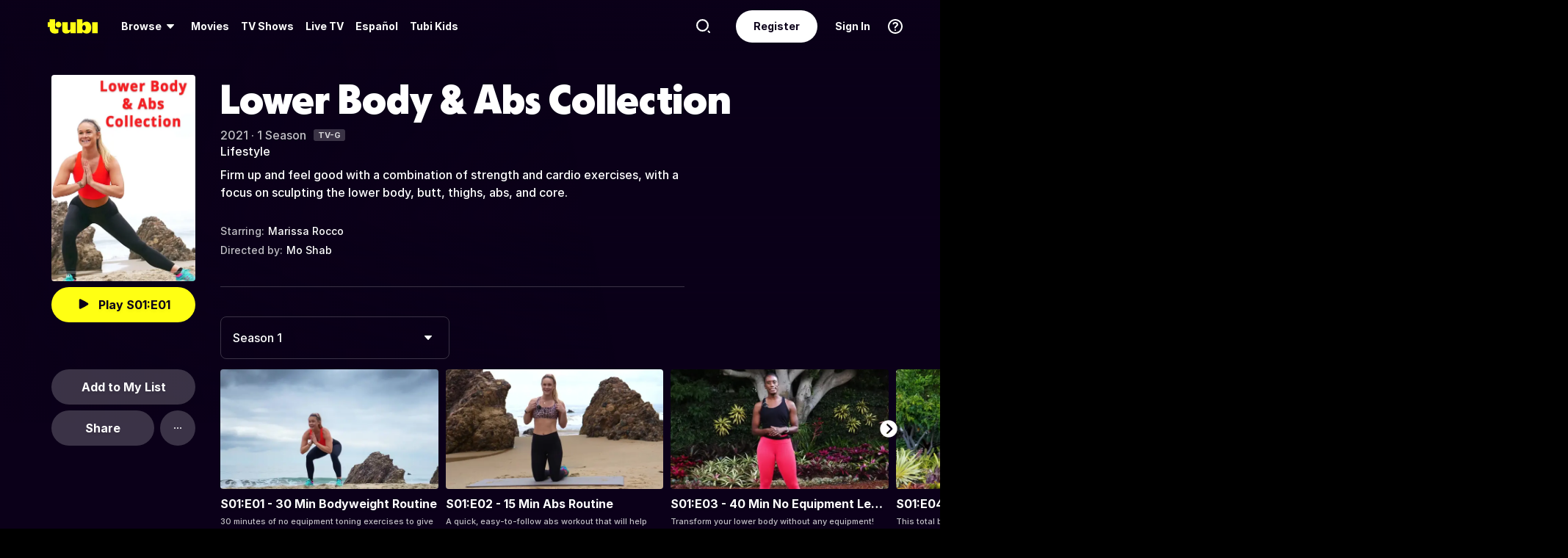

--- FILE ---
content_type: text/html; charset=utf-8
request_url: https://tubitv.com/series/300006887/lower-body-abs-collection
body_size: 55238
content:
<!DOCTYPE html>
<html lang="en" class=""><head><meta http-equiv="x-dns-prefetch-control" content="on"/><meta http-equiv="Pragma" content="no-control"/><meta http-equiv="cache-control" content="no-cache, no-store, must-revalidate"/><meta name="charset" content="utf-8"/><meta name="viewport" content="width=device-width, initial-scale=1.0, maximum-scale=1.0, minimum-scale=1.0, user-scalable=no"/><link rel="manifest" href="/manifest.json"/><link crossorigin="anonymous" rel="preconnect" href="//md0.tubitv.com"/><link crossorigin="anonymous" rel="preconnect" href="//mcdn.tubitv.com"/><link crossorigin="anonymous" rel="dns-prefetch" href="//md0.tubitv.com"/><link crossorigin="anonymous" rel="dns-prefetch" href="//mcdn.tubitv.com"/><link crossorigin="anonymous" rel="dns-prefetch" href="//config-hub-cdn.production-public.tubi.io"/><link crossorigin="anonymous" rel="dns-prefetch" href="//popper-engine.production-public.tubi.io"/><link crossorigin="anonymous" rel="dns-prefetch" href="//www.googletagmanager.com"/><link crossorigin="anonymous" rel="dns-prefetch" href="//canvas.tubitv.com"/><link crossorigin="anonymous" rel="dns-prefetch" href="//canvas-bridge.tubitv.com"/><link crossorigin="anonymous" rel="dns-prefetch" href="//canvas-bridge02.tubitv.com"/><link media="screen" rel="stylesheet" href="//md0.tubitv.com/web-k8s/dist/main.77be054f.css"/><link rel="preload" as="font" type="font/woff2" crossorigin="anonymous" href="//md0.tubitv.com/web-k8s/dist/9c1163dc5cc2.woff2"/><link rel="preload" as="font" type="font/woff2" crossorigin="anonymous" href="//md0.tubitv.com/web-k8s/dist/c3c9f10a4dbf.woff2"/><link rel="preload" as="font" type="font/woff2" crossorigin="anonymous" href="//md0.tubitv.com/web-k8s/dist/fad5c462fac3.woff2"/><link rel="prefetch" href="//md0.tubitv.com/web-k8s/dist/web-video.25b5fa94.chunk.js" as="script"/><title data-rh="true">Watch Lower Body &amp; Abs Collection Streaming Online | Tubi Free TV</title><meta data-rh="true" name="robots" content="index, follow, max-image-preview:large"/><meta data-rh="true" name="theme-color" content="#10141F"/><meta data-rh="true" name="apple-itunes-app" content="app-id=886445756"/><meta data-rh="true" property="al:android:app_name" content="Tubi"/><meta data-rh="true" property="al:android:package" content="com.tubitv"/><meta data-rh="true" property="al:ios:app_name" content="Tubi"/><meta data-rh="true" property="al:ios:app_store_id" content="886445756"/><meta data-rh="true" property="fb:pages" content="639252129456075"/><meta data-rh="true" name="msapplication-TileColor" content="#10141F"/><meta data-rh="true" name="msapplication-TileImage" content="//mcdn.tubitv.com/web/mstile-144x144.png"/><meta data-rh="true" property="og:image:height" content="512"/><meta data-rh="true" property="og:image:width" content="512"/><meta data-rh="true" property="og:image:alt" content="Tubi logo; Tubi text with orange background"/><meta data-rh="true" property="og:locale" content="en_US"/><meta data-rh="true" property="og:site_name" content="Tubi"/><meta data-rh="true" property="twitter:card" content="summary"/><meta data-rh="true" property="twitter:creator" content="@TubiTV"/><meta data-rh="true" property="twitter:creator:id" content="2363630702"/><meta data-rh="true" property="twitter:site" content="@TubiTV"/><meta data-rh="true" name="keywords" content="Lower Body &amp; Abs Collection, Free, Movies, TV shows, legal, streaming, HD, full length"/><meta data-rh="true" name="description" content="Watch Lower Body &amp; Abs Collection Free Online | 1 Season. Firm up and feel good with a combination of strength and cardio exercises, with a focus on sculpting the lower body, butt, thighs, abs, and core."/><meta data-rh="true" property="og:title" content="Lower Body &amp; Abs Collection"/><meta data-rh="true" property="og:image" content="https://canvas-lb.tubitv.com/opts/Elz2-oQmvaBhOw==/09d6c292-f1cf-4888-b1c9-eafd9031df7c/CNcHEKgEOgUxLjEuOA=="/><meta data-rh="true" property="og:url" content="https://tubitv.com/series/300006887/lower-body-abs-collection"/><meta data-rh="true" property="og:type" content="tv_show"/><meta data-rh="true" property="og:description" content="Firm up and feel good with a combination of strength and cardio exercises, with a focus on sculpting the lower body, butt, thighs, abs, and core."/><meta data-rh="true" property="twitter:title" content="Lower Body &amp; Abs Collection"/><meta data-rh="true" property="twitter:description" content="Firm up and feel good with a combination of strength and cardio exercises, with a focus on sculpting the lower body, butt, thighs, abs, and core."/><meta data-rh="true" property="twitter:image" content="https://canvas-lb.tubitv.com/opts/Elz2-oQmvaBhOw==/09d6c292-f1cf-4888-b1c9-eafd9031df7c/CNcHEKgEOgUxLjEuOA=="/><meta data-rh="true" property="al:android:url" content="tubitv://media-details?contentType=series&amp;contentId=300006887&amp;deviceId=a61e8d48-59c3-46d8-8c91-d0216d31f447&amp;utm_campaign=applink&amp;utm_medium=mobile_web&amp;utm_source=fbapplink&amp;utm_content=300006887"/><meta data-rh="true" property="al:web:url" content="https://tubitv.com/series/300006887/lower-body-abs-collection"/><meta data-rh="true" property="al:ios:url" content="http://link.tubi.tv/a/key_live_engWioqI5aBmxG8T9gTYCdiorCj8H2Th?channel=mobile_web&amp;feature=mobile_web&amp;contentType=series&amp;contentId=300006887&amp;action=media-details&amp;%24desktop_url=https%3A%2F%2Ftubitv.com%2Fseries%2F300006887%2Flower-body-abs-collection&amp;%24android_deeplink_path=media-details%3FcontentType%3Dseries%26contentId%3D300006887%26utm_campaign%3Dapplink%26utm_medium%3Dmobile_web%26utm_source%3Dfbapplink%26utm_content%3D300006887&amp;%24deeplink_path=media-details%3FcontentType%3Dseries%26contentId%3D300006887%26utm_campaign%3Dapplink%26utm_medium%3Dmobile_web%26utm_source%3Dfbapplink%26utm_content%3D300006887"/><link data-rh="true" rel="apple-touch-icon" href="//mcdn.tubitv.com/web/apple-touch-icon.png"/><link data-rh="true" rel="icon" href="/favicon.ico?v=1"/><link data-rh="true" rel="publisher" href="https://plus.google.com/117903155856357609216"/><link data-rh="true" rel="canonical" href="https://tubitv.com/series/300006887/lower-body-abs-collection"/><link data-rh="true" rel="alternate" href="https://tubitv.com/series/300006887/lower-body-abs-collection" hrefLang="en-us"/><link data-rh="true" rel="alternate" href="https://tubitv.com/es-us/series/300006887/lower-body-abs-collection" hrefLang="es-us"/><link data-rh="true" rel="alternate" href="https://tubitv.com/es-mx/series/300006887/lower-body-abs-collection" hrefLang="es-mx"/><link data-rh="true" rel="alternate" href="https://tubitv.com/fr-ca/series/300006887/lower-body-abs-collection" hrefLang="fr-ca"/><link data-rh="true" rel="alternate" href="https://tubitv.com/en-au/series/300006887/lower-body-abs-collection" hrefLang="en-au"/><link data-rh="true" rel="alternate" href="https://tubitv.com/en-gb/series/300006887/lower-body-abs-collection" hrefLang="en-gb"/><link data-rh="true" rel="alternate" href="https://tubitv.com/series/300006887/lower-body-abs-collection" hrefLang="x-default"/><link data-rh="true" rel="preload" as="image" href="//canvas-lb.tubitv.com/opts/mVZENQDCEttI6Q==/4c79a573-e547-417e-b0ad-7f914d23871a/CM4MEIoHOgUxLjEuOA==" media="(min-width: 540px)"/><link data-rh="true" rel="preload" as="image" href="https://canvas-lb.tubitv.com/opts/PFi0546XtZxhrg==/b242fb60-a80b-42b4-995a-1bed432237dc/CKYDEOgCOgUxLjEuOA==" media="(max-width: 539px)"/><script data-rh="true" type="application/ld+json">{"@context":"https://schema.org","@type":"TVSeries","url":"https://tubitv.com/series/300006887/lower-body-abs-collection","name":"Lower Body & Abs Collection","description":"Firm up and feel good with a combination of strength and cardio exercises, with a focus on sculpting the lower body, butt, thighs, abs, and core.","keywords":["Watch Lower Body & Abs Collection online","Watch Lower Body & Abs Collection free","Watch Lower Body & Abs Collection online for free","Watch Lower Body & Abs Collection free streaming","Watch Lower Body & Abs Collection on Tubi","Stream Lower Body & Abs Collection on Tubi"],"image":"https://canvas-lb.tubitv.com/opts/euS91-S7QQgWjQ==/9f4070d5-bdda-4c3b-bb2f-0916b434031b/CJgDEMcEOgUxLjEuOA==","contentRating":"TV-G","dateCreated":"2021-01-01","startDate":"2021-01-01","actor":[{"@type":"Person","name":"Marissa Rocco","url":"https://tubitv.com/person/2bf748/marissa-rocco"}],"director":[{"@type":"Person","name":"Mo Shab","url":"https://tubitv.com/person/74d205/mo-shab"}],"numberOfSeasons":1,"genre":["Lifestyle"],"episode":[{"@type":"TVEpisode","name":"S01:E01 - 30 Min Bodyweight Routine","episodeNumber":"1","url":"/tv-shows/592917/s01-e01-30-min-bodyweight-routine","potentialAction":{"@type":"WatchAction","target":{"@type":"EntryPoint","urlTemplate":"/tv-shows/592917/s01-e01-30-min-bodyweight-routine","inLanguage":"English","actionPlatform":["http://schema.org/DesktopWebPlatform","http://schema.org/IOSPlatform","http://schema.org/AndroidPlatform"]},"expectsAcceptanceOf":{"@type":"Offer","offeredBy":{"@type":"Organization","name":"TubiTV"}}},"partOfSeason":{"@type":"TVSeason","seasonNumber":"1"},"partOfSeries":{"@type":"TVSeries","name":"Lower Body & Abs Collection"}},{"@type":"TVEpisode","name":"S01:E02 - 15 Min Abs Routine","episodeNumber":"2","url":"/tv-shows/592916/s01-e02-15-min-abs-routine","potentialAction":{"@type":"WatchAction","target":{"@type":"EntryPoint","urlTemplate":"/tv-shows/592916/s01-e02-15-min-abs-routine","inLanguage":"English","actionPlatform":["http://schema.org/DesktopWebPlatform","http://schema.org/IOSPlatform","http://schema.org/AndroidPlatform"]},"expectsAcceptanceOf":{"@type":"Offer","offeredBy":{"@type":"Organization","name":"TubiTV"}}},"partOfSeason":{"@type":"TVSeason","seasonNumber":"1"},"partOfSeries":{"@type":"TVSeries","name":"Lower Body & Abs Collection"}},{"@type":"TVEpisode","name":"S01:E03 - 40 Min No Equipment Legs & Glutes Workout","episodeNumber":"3","url":"/tv-shows/592964/s01-e03-40-min-no-equipment-legs-glutes-workout","potentialAction":{"@type":"WatchAction","target":{"@type":"EntryPoint","urlTemplate":"/tv-shows/592964/s01-e03-40-min-no-equipment-legs-glutes-workout","inLanguage":"English","actionPlatform":["http://schema.org/DesktopWebPlatform","http://schema.org/IOSPlatform","http://schema.org/AndroidPlatform"]},"expectsAcceptanceOf":{"@type":"Offer","offeredBy":{"@type":"Organization","name":"TubiTV"}}},"partOfSeason":{"@type":"TVSeason","seasonNumber":"1"},"partOfSeries":{"@type":"TVSeries","name":"Lower Body & Abs Collection"}},{"@type":"TVEpisode","name":"S01:E04 - 40 Min Full Body Workout","episodeNumber":"4","url":"/tv-shows/592956/s01-e04-40-min-full-body-workout","potentialAction":{"@type":"WatchAction","target":{"@type":"EntryPoint","urlTemplate":"/tv-shows/592956/s01-e04-40-min-full-body-workout","inLanguage":"English","actionPlatform":["http://schema.org/DesktopWebPlatform","http://schema.org/IOSPlatform","http://schema.org/AndroidPlatform"]},"expectsAcceptanceOf":{"@type":"Offer","offeredBy":{"@type":"Organization","name":"TubiTV"}}},"partOfSeason":{"@type":"TVSeason","seasonNumber":"1"},"partOfSeries":{"@type":"TVSeries","name":"Lower Body & Abs Collection"}},{"@type":"TVEpisode","name":"S01:E05 - 40 Min Glutes & Legs Band Workout","episodeNumber":"5","url":"/tv-shows/592946/s01-e05-40-min-glutes-legs-band-workout","potentialAction":{"@type":"WatchAction","target":{"@type":"EntryPoint","urlTemplate":"/tv-shows/592946/s01-e05-40-min-glutes-legs-band-workout","inLanguage":"English","actionPlatform":["http://schema.org/DesktopWebPlatform","http://schema.org/IOSPlatform","http://schema.org/AndroidPlatform"]},"expectsAcceptanceOf":{"@type":"Offer","offeredBy":{"@type":"Organization","name":"TubiTV"}}},"partOfSeason":{"@type":"TVSeason","seasonNumber":"1"},"partOfSeries":{"@type":"TVSeries","name":"Lower Body & Abs Collection"}},{"@type":"TVEpisode","name":"S01:E06 - 40 Min Glutes & Core Workout With Weights & Cardio","episodeNumber":"6","url":"/tv-shows/592952/s01-e06-40-min-glutes-core-workout-with-weights-cardio","potentialAction":{"@type":"WatchAction","target":{"@type":"EntryPoint","urlTemplate":"/tv-shows/592952/s01-e06-40-min-glutes-core-workout-with-weights-cardio","inLanguage":"English","actionPlatform":["http://schema.org/DesktopWebPlatform","http://schema.org/IOSPlatform","http://schema.org/AndroidPlatform"]},"expectsAcceptanceOf":{"@type":"Offer","offeredBy":{"@type":"Organization","name":"TubiTV"}}},"partOfSeason":{"@type":"TVSeason","seasonNumber":"1"},"partOfSeries":{"@type":"TVSeries","name":"Lower Body & Abs Collection"}}]}</script></head><body style="background:black;margin:0" class=""><div id="content" style="outline:none"><div class="defaultDarkTheme"><div id="app" class="FCmbE new-typography"><div class="g5L2R"><div class="kRi99"></div></div><div class="tnutt"><nav class="CKsNf j5TPK lK4Tx"><div class="vMAAH"><div class="axf8O"><div class="t6vaH"><div class="Ifa5M"><svg xmlns="http://www.w3.org/2000/svg" width="1em" height="1em" fill="none" data-test-id="icons-menu" viewBox="0 0 24 24" role="img"><title>Menu Icon</title><path fill="currentColor" d="M20 8H4a1 1 0 0 1 0-2h16a1 1 0 1 1 0 2M20 18H4a1 1 0 0 1 0-2h16a1 1 0 1 1 0 2M20 13H4a1 1 0 0 1 0-2h16a1 1 0 1 1 0 2"></path></svg></div></div><a data-path="/" href="/"><svg fill="none" xmlns="http://www.w3.org/2000/svg" class="Z0g3x XLiXu yb69r j1Cm5" preserveAspectRatio="xMidYMid meet" style="fill:currentcolor" viewBox="0 0 139 40" role="img"><title>Tubi logo</title><path fill-rule="evenodd" clip-rule="evenodd" d="M96.7005 38.8629V34.5064C99.0123 37.6771 103.11 39.817 107.9 39.817C116.442 39.817 121.102 34.2794 121.102 23.2203C121.102 13.2958 115.932 6.66991 108.163 6.66991C103.23 6.66991 99.179 8.68038 96.7005 11.9294V-0.000732422H81.2107V38.8629H96.7005ZM105.795 23.7189C105.795 28.5117 103.841 31.1055 101 31.1055C98.1851 31.1055 96.1522 28.4846 96.1522 23.7189C96.1522 18.9532 98.1338 16.3035 101 16.3035C103.867 16.3035 105.795 18.9261 105.795 23.7189ZM40.192 8.25869V29.1096C40.192 36.2661 44.5542 39.7724 51.512 39.7724C57.0638 39.7724 60.9242 37.4759 63.26 33.6068V38.8775H78.2962V8.25869H62.8063V26.4503C62.8063 29.303 60.804 30.4633 58.9459 30.4633C57.0878 30.4633 55.6578 29.351 55.6578 26.6677V8.25869H40.192ZM123.536 8.25869H139.001V38.8136H123.536V8.25869ZM37.9492 14.8986C37.9492 19.4247 34.2685 23.0939 29.7281 23.0939C25.1878 23.0939 21.5071 19.4247 21.5071 14.8986C21.5071 10.3725 25.1878 6.70331 29.7281 6.70331C34.2685 6.70331 37.9492 10.3725 37.9492 14.8986ZM20.2068 6.59991H20.2075V22.0538C20.2354 25.8363 22.1034 27.4057 25.8615 27.4057C27.1633 27.4057 28.9092 27.0973 29.7556 26.4452V37.629C26.91 39.0338 24.7201 39.8169 20.8612 39.8169C20.8612 39.8169 20.4641 39.8203 19.817 39.7824L19.8019 39.8189C10.4521 39.8189 5.26266 33.8227 5.42619 24.2594V21.5392H0.000976562V8.25869H5.32936V-0.000732422H20.2068V6.59991Z" fill="currentcolor"></path></svg></a><div role="menubar" class="VU3vG QICvq"><button class="XVtXO qmpj2" aria-expanded="false" aria-haspopup="true" aria-label="Browse" role="menuitem"><span>Browse</span><svg xmlns="http://www.w3.org/2000/svg" width="1em" height="1em" fill="none" data-test-id="icons-arrowhead-down" viewBox="0 0 24 24" role="img" aria-hidden="true"><title>Arrowhead Down Icon</title><path fill="currentColor" d="M12.516 14.766a.686.686 0 0 1-1.032 0l-2.365-2.6-1.96-2.153C6.82 9.64 7.06 9 7.542 9h8.918c.481 0 .722.64.382 1.013l-1.96 2.153-2.365 2.6"></path></svg></button><div class="hQhcT mhSku wefm7 ZV5K4 u7GyY" style="height:732px"><div class="Urwr1">Browse<div><svg xmlns="http://www.w3.org/2000/svg" width="1em" height="1em" fill="none" data-test-id="icons-close" viewBox="0 0 24 24" role="img"><title>Close Icon</title><path fill="currentColor" d="M12 2C6.477 2 2 6.477 2 12s4.477 10 10 10 10-4.477 10-10S17.523 2 12 2m3.961 12.547a.999.999 0 1 1-1.414 1.414L12 13.414l-2.559 2.559a.997.997 0 0 1-1.414 0 .999.999 0 0 1 0-1.414L10.586 12 8.05 9.464A.999.999 0 1 1 9.464 8.05L12 10.586l2.513-2.513a.999.999 0 1 1 1.414 1.414L13.414 12z"></path></svg></div></div><div class="Hi_GL" style="height:730px;width:300px"><div class="dE7FA">Popular</div><div class="le4L7" style="max-height:636px"><a title="Creatorverse" class="RBwYn" href="/category/creators">Creatorverse</a><a title="Featured" class="RBwYn" href="/category/featured">Featured</a><a title="For Detroit, By Detroit" class="RBwYn" href="/category/for_detroit_by_detroit">For Detroit, By Detroit</a><a title="Leaving Soon" class="RBwYn" href="/category/leaving_soon">Leaving Soon</a><a title="Most Liked" class="RBwYn" href="/category/most_liked">Most Liked</a><a title="Most Popular" class="RBwYn" href="/category/most_popular">Most Popular</a><a title="Most Popular Horror" class="RBwYn" href="/category/most_popular_horror">Most Popular Horror</a><a title="New Releases" class="RBwYn" href="/category/new_releases">New Releases</a><a title="Recently Added" class="RBwYn" href="/category/recently_added">Recently Added</a><a title="Recommended" class="RBwYn" href="/category/recommended_for_you">Recommended</a><a title="Recommended TV" class="RBwYn" href="/category/recommended_tv">Recommended TV</a><a title="Staff Picks" class="RBwYn" href="/category/staff_picks">Staff Picks</a><a title="Star Picks: Chase Hudson &amp; Sara Waisglass" class="RBwYn" href="/category/star_picks_htlapc">Star Picks: Chase Hudson &amp; Sara Waisglass</a><a title="Top Searched" class="RBwYn" href="/category/top_searched">Top Searched</a><a title="Trending Now" class="RBwYn" href="/category/trending">Trending Now</a><a title="Tubi Originals" class="RBwYn" href="/category/tubi_originals">Tubi Originals</a><a title="Tubi x Kickstarter: FilmStream Collective
" class="RBwYn" href="/category/tubi_kickstarter_filmstream_collective">Tubi x Kickstarter: FilmStream Collective
</a></div></div><div class="Hi_GL" style="height:730px;width:430px"><div class="dE7FA">Genres</div><div class="le4L7" style="max-height:636px"><a title="Action" class="RBwYn rCXMv" href="/category/action">Action</a><a title="Adult Animation" class="RBwYn rCXMv" href="/category/adult_animation">Adult Animation</a><a title="Anime" class="RBwYn rCXMv" href="/category/anime">Anime</a><a title="Arthouse Films" class="RBwYn rCXMv" href="/category/art_house">Arthouse Films</a><a title="Based on True Events" class="RBwYn rCXMv" href="/category/based_on_true_events">Based on True Events</a><a title="Classic TV &amp; Movies" class="RBwYn rCXMv" href="/category/classics">Classic TV &amp; Movies</a><a title="Comedy" class="RBwYn rCXMv" href="/category/comedy">Comedy</a><a title="Crime TV" class="RBwYn rCXMv" href="/category/crime_tv">Crime TV</a><a title="Documentaries" class="RBwYn rCXMv" href="/category/documentary">Documentaries</a><a title="Docuseries" class="RBwYn rCXMv" href="/category/docuseries">Docuseries</a><a title="Drama" class="RBwYn rCXMv" href="/category/drama">Drama</a><a title="Edgy Comedy" class="RBwYn rCXMv" href="/category/adult_comedy">Edgy Comedy</a><a title="Family Series" class="RBwYn rCXMv" href="/category/family_series">Family Series</a><a title="Family Watch Party" class="RBwYn rCXMv" href="/category/family_movies">Family Watch Party</a><a title="Film Noir" class="RBwYn rCXMv" href="/category/film_noir">Film Noir</a><a title="Foreign Films" class="RBwYn rCXMv" href="/category/foreign_films">Foreign Films</a><a title="Foreign TV" class="RBwYn rCXMv" href="/category/foreign_language_tv">Foreign TV</a><a title="Have a Little Faith" class="RBwYn rCXMv" href="/category/faith_and_spirituality">Have a Little Faith</a><a title="Heist Films" class="RBwYn rCXMv" href="/category/heist_films">Heist Films</a><a title="Home &amp; Garden" class="RBwYn rCXMv" href="/category/home_and_garden">Home &amp; Garden</a><a title="Horror " class="RBwYn rCXMv" href="/category/horror">Horror </a><a title="Indie Movies" class="RBwYn rCXMv" href="/category/indie_films">Indie Movies</a><a title="Italian Horror &amp; Giallo" class="RBwYn rCXMv" href="/category/italian_horror_giallo">Italian Horror &amp; Giallo</a><a title="Killer Thrillers" class="RBwYn rCXMv" href="/category/killer_thrillers">Killer Thrillers</a><a title="LGBTQ+ Storytelling" class="RBwYn rCXMv" href="/category/lgbt">LGBTQ+ Storytelling</a><a title="Lifestyle" class="RBwYn rCXMv" href="/category/lifestyle_tv">Lifestyle</a><a title="Martial Arts" class="RBwYn rCXMv" href="/category/martial_arts">Martial Arts</a><a title="Music &amp; Concerts" class="RBwYn rCXMv" href="/category/music_musicals">Music &amp; Concerts</a><a title="Mystery" class="RBwYn rCXMv" href="/category/mystery">Mystery</a><a title="Myths &amp; Legends" class="RBwYn rCXMv" href="/category/myths_and_legends">Myths &amp; Legends</a><a title="Real Talk" class="RBwYn rCXMv" href="/category/real_talk">Real Talk</a><a title="Reality TV" class="RBwYn rCXMv" href="/category/reality_tv">Reality TV</a><a title="Romance" class="RBwYn rCXMv" href="/category/romance">Romance</a><a title="Sci-fi &amp; Fantasy" class="RBwYn rCXMv" href="/category/sci_fi_and_fantasy">Sci-fi &amp; Fantasy</a><a title="Slashers" class="RBwYn rCXMv" href="/category/slashers">Slashers</a><a title="Spanish Language" class="RBwYn rCXMv" href="/category/spanish_language">Spanish Language</a><a title="Sports Stories" class="RBwYn rCXMv" href="/category/sports_movies_and_tv">Sports Stories</a><a title="Spy Movies" class="RBwYn rCXMv" href="/category/spy_movies">Spy Movies</a><a title="Stand Up Comedy" class="RBwYn rCXMv" href="/category/stand_up_comedy">Stand Up Comedy</a><a title="Sword &amp; Sorcery" class="RBwYn rCXMv" href="/category/sword_and_sorcery">Sword &amp; Sorcery</a><a title="Thrillers" class="RBwYn rCXMv" href="/category/thrillers">Thrillers</a><a title="Travel" class="RBwYn rCXMv" href="/category/travel">Travel</a><a title="True Crime" class="RBwYn rCXMv" href="/category/true_crime">True Crime</a><a title="TV Comedies" class="RBwYn rCXMv" href="/category/tv_comedies">TV Comedies</a><a title="TV Dramas" class="RBwYn rCXMv" href="/category/tv_dramas">TV Dramas</a><a title="Westerns" class="RBwYn rCXMv" href="/category/westerns">Westerns</a></div></div><div class="Hi_GL" style="height:730px;width:230px"><div class="dE7FA">Collections</div><div class="le4L7" style="max-height:636px"><a title="Actors Turned Directors" class="RBwYn" href="/category/actors_turned_directors">Actors Turned Directors</a><a title="Asian American Voices" class="RBwYn" href="/category/asian_american_voices">Asian American Voices</a><a title="Audio Description" class="RBwYn" href="/category/audio_description">Audio Description</a><a title="Awards Season All-Stars" class="RBwYn" href="/category/awards_season_all_stars">Awards Season All-Stars</a><a title="Based on a Book" class="RBwYn" href="/category/based_on">Based on a Book</a><a title="Black Love, No Filter" class="RBwYn" href="/category/black_romance">Black Love, No Filter</a><a title="Black Storytelling" class="RBwYn" href="/category/black_cinema">Black Storytelling</a><a title="Black Storytelling By Tubi" class="RBwYn" href="/category/black_cinema_by_tubi">Black Storytelling By Tubi</a><a title="Blast From Awards Past" class="RBwYn" href="/category/award_winners_and_nominees">Blast From Awards Past</a><a title="Bollywood Dreams" class="RBwYn" href="/category/bollywood">Bollywood Dreams</a><a title="British Crime TV" class="RBwYn" href="/category/british_crime_tv">British Crime TV</a><a title="Campus Couples" class="RBwYn" href="/category/campus_couple">Campus Couples</a><a title="Cancelled Too Soon" class="RBwYn" href="/category/cancelled_too_soon">Cancelled Too Soon</a><a title="Cinema Speculation" class="RBwYn" href="/category/cinema_speculation">Cinema Speculation</a><a title="Cult Classics" class="RBwYn" href="/category/cult_favorites">Cult Classics</a><a title="David Lynch Forever" class="RBwYn" href="/category/david_lynch_forever">David Lynch Forever</a><a title="Earth Is So Last Year" class="RBwYn" href="/category/new_year_new_terrestrials">Earth Is So Last Year</a><a title="Epic Sagas" class="RBwYn" href="/category/epics">Epic Sagas</a><a title="Featuring K-Idols" class="RBwYn" href="/category/featuring_k_idols">Featuring K-Idols</a><a title="For the Cinephiles" class="RBwYn" href="/category/for_the_cinephiles">For the Cinephiles</a><a title="Franchise Fever" class="RBwYn" href="/category/franchise_fever">Franchise Fever</a><a title="Gangster Movies" class="RBwYn" href="/category/gangster_films">Gangster Movies</a><a title="Honoring Dr. King" class="RBwYn" href="/category/honoring_dr_king">Honoring Dr. King</a><a title="Indie Darlings" class="RBwYn" href="/category/indie_darlings">Indie Darlings</a><a title="K-Drama &amp; Beyond" class="RBwYn" href="/category/k_drama">K-Drama &amp; Beyond</a><a title="Korean Horror" class="RBwYn" href="/category/korean_horror">Korean Horror</a><a title="Modern Classics" class="RBwYn" href="/category/modern_classics">Modern Classics</a><a title="Movie Night" class="RBwYn" href="/category/movie_night">Movie Night</a><a title="New-stalgia" class="RBwYn" href="/category/newstalgia_sl">New-stalgia</a><a title="Nostalgia TV" class="RBwYn" href="/category/nostalgia_tv">Nostalgia TV</a><a title="Only Free on Tubi" class="RBwYn" href="/category/tubi_exclusive">Only Free on Tubi</a><a title="Plot Twists &amp; Curveballs" class="RBwYn" href="/category/plot_twists_and_curveballs">Plot Twists &amp; Curveballs</a><a title="Political Scandals &amp; Controversy" class="RBwYn" href="/category/political_scandals">Political Scandals &amp; Controversy</a><a title="Series Spotlight" class="RBwYn" href="/category/series_spotlight">Series Spotlight</a><a title="Starring LA " class="RBwYn" href="/category/city_as_character_la">Starring LA </a><a title="Tubi&#x27;s Most Popular 2025" class="RBwYn" href="/category/tubis_most_popular_2025">Tubi&#x27;s Most Popular 2025</a><a title="Weekly Watchlist" class="RBwYn" href="/category/weekly_watchlist">Weekly Watchlist</a></div></div><div class="Hi_GL" style="height:730px;width:210px"><div class="dE7FA">Networks</div><div class="le4L7" style="max-height:636px"><a title="A&amp;E" class="RBwYn" href="/networks/aetv">A&amp;E</a><a title="Complex Networks" class="RBwYn" href="/networks/complexnetworks">Complex Networks</a><a title="CONtv" class="RBwYn" href="/networks/contv">CONtv</a><a title="Docurama" class="RBwYn" href="/networks/docurama">Docurama</a><a title="Dove Channel" class="RBwYn" href="/networks/dovechannel">Dove Channel</a><a title="DUST" class="RBwYn" href="/networks/dust">DUST</a><a title="FilmRise" class="RBwYn" href="/networks/filmriseclassictv">FilmRise</a><a title="FOX" class="RBwYn" href="/networks/fox">FOX</a><a title="FOX SOUL" class="RBwYn" href="/networks/fox_soul">FOX SOUL</a><a title="FOX Sports" class="RBwYn" href="/networks/fox_sports">FOX Sports</a><a title="Full Moon Features" class="RBwYn" href="/networks/full_moon_features">Full Moon Features</a><a title="Hallmark" class="RBwYn" href="/networks/hallmark">Hallmark</a><a title="K-Content by CJ ENM" class="RBwYn" href="/networks/cj_enm">K-Content by CJ ENM</a><a title="Lifetime" class="RBwYn" href="/networks/lifetime">Lifetime</a><a title="LOL! Network" class="RBwYn" href="/networks/lol_network">LOL! Network</a><a title="Shout! Factory TV" class="RBwYn" href="/networks/shoutfactorytv">Shout! Factory TV</a><a title="So...Real" class="RBwYn" href="/networks/so_real">So...Real</a><a title="TMZ Presents" class="RBwYn" href="/networks/tmz">TMZ Presents</a><a title="TV One" class="RBwYn" href="/networks/tvone">TV One</a><a title="UNINTERRUPTED" class="RBwYn" href="/networks/uninterrupted">UNINTERRUPTED</a></div></div></div><button class="XVtXO" role="menuitem" aria-label="Movies"><a data-path="/movies" aria-hidden="true" tabindex="-1" href="/movies">Movies</a></button><button class="XVtXO" role="menuitem" aria-label="TV Shows"><a data-path="/tv-shows" aria-hidden="true" tabindex="-1" href="/tv-shows">TV Shows</a></button><button class="XWAvF XVtXO" role="menuitem" aria-label="Live TV"><a data-path="/live" aria-hidden="true" tabindex="-1" href="/live">Live TV</a></button><button class="XVtXO" role="menuitem">Español</button><button class="XVtXO" role="menuitem">Tubi Kids</button></div></div><div class="axf8O vMHVV"><div class="h4JKi"><svg xmlns="http://www.w3.org/2000/svg" width="1em" height="1em" fill="none" data-test-id="icons-help" viewBox="0 0 24 24" role="img" class="Da8Fz"><title>Help Icon</title><path fill="currentColor" d="M12 2.007c-5.514 0-10 4.486-10 10s4.486 10 10 10 10-4.486 10-10-4.486-10-10-10Zm0 18c-4.411 0-8-3.589-8-8s3.589-8 8-8 8 3.589 8 8-3.589 8-8 8"></path><path fill="currentColor" d="M12.464 11.133c.853-.668 1.327-1.09 1.327-1.863 0-.861-.765-1.433-1.731-1.433-.844 0-1.424.325-1.846 1.046-.273.36-.484.527-.853.527-.553 0-.861-.395-.861-.879 0-.58.343-1.195.87-1.661.642-.545 1.6-.87 2.848-.87 2.312 0 3.809 1.249 3.809 3.209 0 1.362-.636 2.065-1.761 2.899-.853.65-1.143.958-1.345 1.696-.22.519-.448.87-1.063.87-.642 0-.993-.422-.993-.984-.001-1.037.412-1.626 1.599-2.557M12 18a1 1 0 1 0 0-2 1 1 0 0 0 0 2"></path></svg><div class="reETb"><div class="AOdY1"><a class="ghV21" href="/help-center">Help Center</a><a class="ghV21" href="/static/terms">Terms of Use</a><a class="ghV21" href="/static/privacy">Privacy Policy</a><a class="ghV21" href="/static/support">Contact Support</a></div></div></div><a class="Ofxs1" href="/login?redirect=/series/300006887/lower-body-abs-collection">Sign In</a><a class="Es0hd" href="/signup?redirect=/series/300006887/lower-body-abs-collection">Register</a><div class="gbpT2 v3V2b"><svg xmlns="http://www.w3.org/2000/svg" width="1em" height="1em" fill="none" data-test-id="icons-search" viewBox="0 0 24 24" role="img" class="Geh0E"><title>Search Icon</title><path fill="currentColor" fill-rule="evenodd" d="M2 10.5a8.5 8.5 0 1 1 17.001.001A8.5 8.5 0 0 1 2 10.5m2.125 0a6.382 6.382 0 0 0 6.375 6.375 6.382 6.382 0 0 0 6.375-6.375A6.382 6.382 0 0 0 10.5 4.125 6.382 6.382 0 0 0 4.125 10.5" clip-rule="evenodd"></path><path fill="currentColor" d="m18.636 17.214 2.072 2.08a1 1 0 1 1-1.417 1.412l-2.072-2.08z"></path></svg><form class="GV1Rn"><input class="W2l7v" required="" type="search" placeholder="Find movies, TV shows and more" value=""/></form></div></div></div></nav><div><div class="zBQ0e"><div class="w6yu0"><picture><source srcSet="https://canvas-lb.tubitv.com/opts/PFi0546XtZxhrg==/b242fb60-a80b-42b4-995a-1bed432237dc/CKYDEOgCOgUxLjEuOA==" media="(max-width: 539px)"/><img src="//canvas-lb.tubitv.com/opts/mVZENQDCEttI6Q==/4c79a573-e547-417e-b0ad-7f914d23871a/CM4MEIoHOgUxLjEuOA==" alt="poster background" class="FZfjZ"/></picture></div><div class="DYw_D"><div class="OpEE9"><div data-test-id="web-ui-grid-container" class="web-grid-container wEHu5"><div data-test-id="web-ui-grid-item" class="web-col web-col--1-5"><div class="Foi1U X2Urc"><div class="web-poster"><div class="web-poster__image-container"><img class="web-poster__image-element" src="//canvas-lb.tubitv.com/opts/euS91-S7QQgWjQ==/9f4070d5-bdda-4c3b-bb2f-0916b434031b/CJgDEMcEOgUxLjEuOA==" srcSet="" alt="Lower Body &amp; Abs Collection" role="img"/></div><div class="web-poster__progress"><div class="web-poster__progress-elapsed" style="width:NaN%"></div></div></div><div class="d3O8W"><button data-test-id="web-ui-web-button" class="web-button etFQQ web-button--primary web-button--has-icon"><svg xmlns="http://www.w3.org/2000/svg" width="1em" height="1em" fill="none" data-test-id="icons-play" viewBox="0 0 24 24" role="img" class="web-button__icon"><title>Play Icon</title><path fill="currentColor" d="M19.622 10.393A105.98 105.98 0 0 0 6.419 3.176c-1.2-.55-2.572.25-2.663 1.558-.167 2.4-.256 4.82-.256 7.262 0 2.444.088 4.868.256 7.27.092 1.307 1.464 2.108 2.663 1.558a106.112 106.112 0 0 0 13.203-7.217 1.91 1.91 0 0 0 0-3.214"></path></svg><div class="web-button__content" style="text-align:center">Play S01:E01</div></button><div class="ar4AE"><div class="WmxLf"></div></div><button data-test-id="web-ui-web-button" class="web-button mCeMU ecef4 web-button--tertiary"><div class="web-button__content" style="text-align:center">Add to My List</div></button><div class="ar4AE"><div class="XByGK"><button data-test-id="web-ui-web-button" class="web-button H5RWw web-button--tertiary"><div class="web-button__content" style="text-align:center">Share</div></button></div><div class="un53Z"><button data-test-id="web-ui-web-button" class="web-button XykWo web-button--tertiary web-button--has-icon web-button--has-icon-no-content"><svg xmlns="http://www.w3.org/2000/svg" width="1em" height="1em" fill="none" viewBox="0 0 24 24" role="img" class="web-button__icon web-button__icon--no-content web-button__icon--size-large"><path fill="currentColor" fill-rule="evenodd" d="M9 12a1 1 0 1 0-2 0 1 1 0 0 0 2 0m3-1a1 1 0 1 1 0 2 1 1 0 0 1 0-2m4 0a1 1 0 1 1 0 2 1 1 0 0 1 0-2" clip-rule="evenodd"></path></svg></button></div></div></div></div></div><div data-test-id="web-ui-grid-item" class="web-col web-col--sm-12 web-col--lg-4-5"><div class="fq7Lz"><h1 class="c1jX9">Lower Body &amp; Abs Collection</h1><div class="web-attributes"><div class="web-attributes__meta"><span class="web-attributes__year-duration">2021 ·  1 Season</span><div class="web-attributes__rating-descriptor"><div class="web-attributes__rating"><div class="web-attributes__rating-badge">TV-G</div></div></div></div><div class="I3LZ_"><a class="ATag" data-test-id="atag-link" href="/category/lifestyle_tv">Lifestyle</a></div></div></div><div class="WmSzd"><div class="Xx95I">Firm up and feel good with a combination of strength and cardio exercises, with a focus on sculpting the lower body, butt, thighs, abs, and core.</div><div class="M7yXh xzonU"></div><div class="LXnxs"><div class="Em3_m"><span class="Cg14t">Starring<!-- -->:</span><span class="KJR4e"><a class="ATag" data-test-id="atag-link" href="/person/2bf748/marissa-rocco">Marissa Rocco</a></span></div><div class="Em3_m"><span class="Cg14t">Directed by<!-- -->:</span><span class="KJR4e"><a class="ATag" data-test-id="atag-link" href="/person/74d205/mo-shab">Mo Shab</a></span></div></div></div><div class="WSPEJ"><div class="GDHqp"><div class="web-dropdown--container"><div class="web-dropdown"><div class="web-dropdown--input" tabindex="0" role="combobox" aria-controls="web-dropdown-options" aria-expanded="false"><span class="web-dropdown--input-text">Season 1</span><svg xmlns="http://www.w3.org/2000/svg" width="1em" height="1em" fill="none" data-test-id="icons-arrowhead-down" viewBox="0 0 24 24" role="img" class="web-dropdown--arrow-icon" aria-hidden="true"><title>Arrowhead Down Icon</title><path fill="currentColor" d="M12.516 14.766a.686.686 0 0 1-1.032 0l-2.365-2.6-1.96-2.153C6.82 9.64 7.06 9 7.542 9h8.918c.481 0 .722.64.382 1.013l-1.96 2.153-2.365 2.6"></path></svg></div><ul id="web-dropdown-options" role="listbox" class="web-dropdown--options" tabindex="-1" style="display:none"><li id="web-dropdown-option-0-undefined" role="option" class="web-dropdown--option web-dropdown--option__selected" tabindex="-1" aria-selected="true"><a class="qtwsz" href="/series/300006887/lower-body-abs-collection">Season 1</a></li></ul></div></div></div><div class="web-carousel-shell"><div class="web-carousel__container"><div data-test-id="web-ui-grid-container" class="web-grid-container web-grid-container--no-margin web-carousel CT_Zj web-carousel--enable-transition" style="transform:translate3d(0px, 0, 0)"><div data-test-id="web-ui-grid-item" class="web-col web-col--6 web-col--lg-4 web-carousel__item web-carousel__item--enable-transition"><div data-test-id="web-ui-content-tile" class="web-content-tile"><div class="web-content-tile__container"><div class="web-content-tile__poster"><div class="web-poster"><div class="web-poster__image-container web-poster__image-container--landscape"><img class="web-poster__image-element" src="//canvas-lb.tubitv.com/opts/3_03BhlTILtNCA==/7743941f-2be3-45a8-bfa6-ab2ad435514d/CIAFEOgCOgUxLjEuOA==" alt="S01:E01 - 30 Min Bodyweight Routine" role="img"/></div></div></div><div class="web-content-tile__content-info"><div class="web-content-tile__content-digest"><a class="web-content-tile__title" href="/tv-shows/592917/s01-e01-30-min-bodyweight-routine"><h2>S01:E01 - 30 Min Bodyweight Routine</h2></a><div class="web-content-tile__description">30 minutes of no equipment toning exercises to give you a great total body workout! Bodyweight exercises can be just as effective for sculpting your muscles as using weights. Develop a stronger, slimmer body with a set of moves that work every major muscle group.</div></div></div></div></div></div><div data-test-id="web-ui-grid-item" class="web-col web-col--6 web-col--lg-4 web-carousel__item web-carousel__item--enable-transition"><div data-test-id="web-ui-content-tile" class="web-content-tile"><div class="web-content-tile__container"><div class="web-content-tile__poster"><div class="web-poster"><div class="web-poster__image-container web-poster__image-container--landscape"><img class="web-poster__image-element" src="//canvas-lb.tubitv.com/opts/iY9_GleYLlrQEA==/65617e01-c15f-4501-ae04-8a2b14d15003/CIAFEOgCOgUxLjEuOA==" alt="S01:E02 - 15 Min Abs Routine" role="img"/></div></div></div><div class="web-content-tile__content-info"><div class="web-content-tile__content-digest"><a class="web-content-tile__title" href="/tv-shows/592916/s01-e02-15-min-abs-routine"><h2>S01:E02 - 15 Min Abs Routine</h2></a><div class="web-content-tile__description">A quick, easy-to-follow abs workout that will help you build a slimmer, stronger midsection. Tone up your abs, strengthen your core, and trim your waist. For best results, do 30-60 minutes of cardio per day and keep a healthy, balanced diet.</div></div></div></div></div></div><div data-test-id="web-ui-grid-item" class="web-col web-col--6 web-col--lg-4 web-carousel__item web-carousel__item--enable-transition"><div data-test-id="web-ui-content-tile" class="web-content-tile"><div class="web-content-tile__container"><div class="web-content-tile__poster"><div class="web-poster"><div class="web-poster__image-container web-poster__image-container--landscape"><img class="web-poster__image-element" src="//canvas-lb.tubitv.com/opts/mEHxe_oa1EDXCg==/534341a1-920e-4279-a9df-75d276985503/CIAFEOgCOgUxLjEuOA==" alt="S01:E03 - 40 Min No Equipment Legs &amp; Glutes Workout" role="img"/></div></div></div><div class="web-content-tile__content-info"><div class="web-content-tile__content-digest"><a class="web-content-tile__title" href="/tv-shows/592964/s01-e03-40-min-no-equipment-legs-glutes-workout"><h2>S01:E03 - 40 Min No Equipment Legs &amp; Glutes Workout</h2></a><div class="web-content-tile__description">Transform your lower body without any equipment! This legs and glutes routine requires only your body weight to give you a thorough sculpting session. Do this workout 3-4 times a week on nonconsecutive days to tone your butt, trim your thighs, and lean out your legs.</div></div></div></div></div></div><div data-test-id="web-ui-grid-item" class="web-col web-col--6 web-col--lg-4 web-carousel__item web-carousel__item--enable-transition"><div data-test-id="web-ui-content-tile" class="web-content-tile"><div class="web-content-tile__container"><div class="web-content-tile__poster"><div class="web-poster"><div class="web-poster__image-container web-poster__image-container--landscape"><img class="web-poster__image-element" src="//canvas-lb.tubitv.com/opts/gxKlCei4Gu63Aw==/936fd2a3-5f2c-409b-8b01-443175143e2e/CIAFEOgCOgUxLjEuOA==" alt="S01:E04 - 40 Min Full Body Workout" role="img"/></div></div></div><div class="web-content-tile__content-info"><div class="web-content-tile__content-digest"><a class="web-content-tile__title" href="/tv-shows/592956/s01-e04-40-min-full-body-workout"><h2>S01:E04 - 40 Min Full Body Workout</h2></a><div class="web-content-tile__description">This total body routine combines strength exercises with plyo moves to help you burn fat and tone up at a faster rate. This workout contains a lot of reps, so make sure to use a light set of weights that allow you to sustain momentum throughout.</div></div></div></div></div></div><div data-test-id="web-ui-grid-item" class="web-col web-col--6 web-col--lg-4 web-carousel__item web-carousel__item--enable-transition"><div data-test-id="web-ui-content-tile" class="web-content-tile"><div class="web-content-tile__container"><div class="web-content-tile__poster"><div class="web-poster"><div class="web-poster__image-container web-poster__image-container--landscape"><img class="web-poster__image-element" src="//canvas-lb.tubitv.com/opts/11pAG4Jc2yqg6A==/02901cc5-9e94-4cec-9e11-a31518b788c0/CIAFEOgCOgUxLjEuOA==" alt="S01:E05 - 40 Min Glutes &amp; Legs Band Workout" role="img"/></div></div></div><div class="web-content-tile__content-info"><div class="web-content-tile__content-digest"><a class="web-content-tile__title" href="/tv-shows/592946/s01-e05-40-min-glutes-legs-band-workout"><h2>S01:E05 - 40 Min Glutes &amp; Legs Band Workout</h2></a><div class="web-content-tile__description">Sculpt your glutes, tone your legs, and trim your thighs with this challenging band routine! A set of lower body exercises that hit all the major muscle groups, helping you achieve a slimmer, stronger figure.</div></div></div></div></div></div><div data-test-id="web-ui-grid-item" class="web-col web-col--6 web-col--lg-4 web-carousel__item web-carousel__item--enable-transition"><div data-test-id="web-ui-content-tile" class="web-content-tile"><div class="web-content-tile__container"><div class="web-content-tile__poster"><div class="web-poster"><div class="web-poster__image-container web-poster__image-container--landscape"><img class="web-poster__image-element" src="//canvas-lb.tubitv.com/opts/RbZZSInQL4na3w==/045f7cd9-43f1-4a06-90b0-5fc2609e8a4b/CIAFEOgCOgUxLjEuOA==" alt="S01:E06 - 40 Min Glutes &amp; Core Workout With Weights &amp; Cardio" role="img"/></div></div></div><div class="web-content-tile__content-info"><div class="web-content-tile__content-digest"><a class="web-content-tile__title" href="/tv-shows/592952/s01-e06-40-min-glutes-core-workout-with-weights-cardio"><h2>S01:E06 - 40 Min Glutes &amp; Core Workout With Weights &amp; Cardio</h2></a><div class="web-content-tile__description">This 40 min legs &amp; glutes routine utilizes dumbbells in combination with cardio exercises to help you build a stronger lower body and core. Lean out your legs, trim your thighs, and sculpt your butt as you burn fat and develop strength.</div></div></div></div></div></div></div></div><div class="web-carousel-shell__next bKgjf web-carousel-shell__next--for-no-overflowing-item"><svg xmlns="http://www.w3.org/2000/svg" width="1em" height="1em" fill="none" data-test-id="icons-chevron-circle-right" viewBox="0 0 24 24" role="img" class="web-carousel-shell__previous-next-icon web-carousel-shell__previous-next-icon--for-content-tile web-carousel-shell__previous-next-icon--for-no-overflowing-item"><title>Chevron Circle Right Icon</title><g clip-path="url(#clip0_3283_45)"><path fill="currentColor" d="M12 2c5.5 0 10 4.5 10 10s-4.5 10-10 10S2 17.5 2 12 6.5 2 12 2M9.8 17.8c.4.4 1 .4 1.4 0L16 13c.7-.7.7-1.4 0-2l-4.8-4.7c-.4-.4-1-.4-1.4 0-.4.4-.4 1 0 1.4l4.2 4.2c.1.1.1.2 0 .3l-4.2 4.2c-.4.3-.4 1 0 1.4"></path></g><defs><clipPath id="clip0_3283_45"><path fill="currentColor" d="M0 0h24v24H0z"></path></clipPath></defs></svg></div></div></div><div class="VOtL6 Cevc8"></div></div></div></div></div></div><div class="ka_NW ltSPd"><div class="Container Ay8eh"><div class="Row M6oaW"><div class="gcp3k"><a class="ATag ZQtDc" data-test-id="atag-indexlink" href="/"><svg fill="none" xmlns="http://www.w3.org/2000/svg" class="Z0g3x XLiXu rsGIE j1Cm5" preserveAspectRatio="xMidYMid meet" style="fill:currentcolor" viewBox="0 0 139 40" role="img"><title>Tubi logo</title><path fill-rule="evenodd" clip-rule="evenodd" d="M96.7005 38.8629V34.5064C99.0123 37.6771 103.11 39.817 107.9 39.817C116.442 39.817 121.102 34.2794 121.102 23.2203C121.102 13.2958 115.932 6.66991 108.163 6.66991C103.23 6.66991 99.179 8.68038 96.7005 11.9294V-0.000732422H81.2107V38.8629H96.7005ZM105.795 23.7189C105.795 28.5117 103.841 31.1055 101 31.1055C98.1851 31.1055 96.1522 28.4846 96.1522 23.7189C96.1522 18.9532 98.1338 16.3035 101 16.3035C103.867 16.3035 105.795 18.9261 105.795 23.7189ZM40.192 8.25869V29.1096C40.192 36.2661 44.5542 39.7724 51.512 39.7724C57.0638 39.7724 60.9242 37.4759 63.26 33.6068V38.8775H78.2962V8.25869H62.8063V26.4503C62.8063 29.303 60.804 30.4633 58.9459 30.4633C57.0878 30.4633 55.6578 29.351 55.6578 26.6677V8.25869H40.192ZM123.536 8.25869H139.001V38.8136H123.536V8.25869ZM37.9492 14.8986C37.9492 19.4247 34.2685 23.0939 29.7281 23.0939C25.1878 23.0939 21.5071 19.4247 21.5071 14.8986C21.5071 10.3725 25.1878 6.70331 29.7281 6.70331C34.2685 6.70331 37.9492 10.3725 37.9492 14.8986ZM20.2068 6.59991H20.2075V22.0538C20.2354 25.8363 22.1034 27.4057 25.8615 27.4057C27.1633 27.4057 28.9092 27.0973 29.7556 26.4452V37.629C26.91 39.0338 24.7201 39.8169 20.8612 39.8169C20.8612 39.8169 20.4641 39.8203 19.817 39.7824L19.8019 39.8189C10.4521 39.8189 5.26266 33.8227 5.42619 24.2594V21.5392H0.000976562V8.25869H5.32936V-0.000732422H20.2068V6.59991Z" fill="currentcolor"></path></svg></a></div><div class="xj1tn"><div class="_jH70"><svg class="Z0g3x f3c5X" preserveAspectRatio="xMidYMid meet" style="fill:currentcolor" viewBox="0 0 11 17" role="img"><title>Slash</title><path fill="none" stroke="currentColor" d="M10 .932l-9 16"></path></svg><div class="a7bJ4">Lower Body &amp; Abs Collection</div></div></div><div class="Col Col--4 Col--lg-3 Col--xl-1-5 Col--xxl-2 B2EMM"><div class="I06GC"><div class="UpphA"><a href="https://www.facebook.com/tubitv/" rel="noopener" target="_blank" class="ATag cPn2e"><svg class="Z0g3x EviMn" preserveAspectRatio="xMidYMid meet" style="fill:currentcolor" viewBox="0 0 20 20" role="img"><title>Facebook</title><path fill="currentColor" fill-rule="evenodd" d="M2 0C.938 0 0 1.063 0 1.97v16.093C0 19.03 1.063 20 2 20h9v-8H8V9h3V7c-.318-2.573 1.26-3.98 4-4 .668.02 1.617.103 2 0v3h-2c-.957-.16-1.2.436-1 1v2h3l-1 3h-2v8h3.938c1.03 0 2.062-.938 2.062-1.938V1.97C20 1.03 18.937 0 17.937 0H2z"></path></svg></a><a href="https://www.instagram.com/tubi" rel="noopener" target="_blank" class="ATag x4TVQ"><svg class="Z0g3x" preserveAspectRatio="xMidYMid meet" style="fill:currentcolor" viewBox="0 0 20 20" role="img"><title>Instagram</title><g fill="currentColor" fill-rule="evenodd"><path d="M10 0C7.284 0 6.944.012 5.877.06 4.813.11 4.087.278 3.45.525c-.658.256-1.216.598-1.772 1.153C1.123 2.234.78 2.792.525 3.45.278 4.086.11 4.812.06 5.877.012 6.944 0 7.284 0 10s.012 3.057.06 4.123c.05 1.065.218 1.79.465 2.428.256.658.598 1.216 1.153 1.77.556.558 1.114.9 1.772 1.155.636.248 1.363.417 2.427.464 1.067.048 1.407.06 4.123.06s3.057-.012 4.123-.06c1.064-.048 1.79-.217 2.428-.465.658-.255 1.216-.597 1.77-1.154.558-.554.9-1.112 1.155-1.77.248-.636.417-1.362.464-2.427.048-1.066.06-1.407.06-4.123s-.012-3.056-.06-4.123c-.048-1.065-.217-1.79-.465-2.427-.255-.658-.597-1.216-1.154-1.772-.554-.555-1.112-.897-1.77-1.153C15.915.278 15.188.11 14.124.06 13.057.012 12.716 0 10 0m0 2c2.606 0 2.914.01 3.943.057.952.044 1.468.202 1.812.336.455.177.78.39 1.123.73.34.34.552.667.73 1.12.133.346.292.862.335 1.814C17.99 7.087 18 7.394 18 10s-.01 2.914-.057 3.943c-.043.952-.202 1.468-.335 1.812-.178.455-.39.78-.73 1.123-.343.34-.668.552-1.123.73-.344.133-.86.292-1.812.335-1.03.047-1.337.057-3.943.057s-2.914-.01-3.943-.057c-.952-.043-1.468-.202-1.813-.335-.454-.178-.78-.39-1.12-.73-.342-.343-.554-.668-.73-1.123-.135-.344-.293-.86-.337-1.812C2.01 12.913 2 12.606 2 10s.01-2.914.057-3.943c.044-.952.202-1.468.336-1.813.177-.454.39-.78.73-1.12.34-.342.667-.554 1.12-.73.346-.135.862-.293 1.814-.337C7.087 2.01 7.394 2 10 2"></path><path d="M10 13c-1.657 0-3-1.343-3-3 0-1.656 1.343-3 3-3s3 1.344 3 3c0 1.657-1.343 3-3 3m0-8c-2.76 0-5 2.24-5 5s2.24 5 5 5 5-2.24 5-5-2.24-5-5-5m6 0c0 .553-.447 1-1 1-.553 0-1-.447-1-1 0-.553.447-1 1-1 .553 0 1 .447 1 1"></path></g></svg></a><a href="https://x.com/Tubi" rel="noopener" target="_blank" class="ATag dscSD"><svg class="Z0g3x" preserveAspectRatio="xMidYMid meet" style="fill:currentcolor" viewBox="0 0 20 17" role="img"><title>Twitter</title><path d="M6 17c7.837 0 11.965-6.156 12-11-.035-.67-.035-.844 0-1 .756-.59 1.45-1.297 2-2-.75.218-1.543.433-2 1 .5-.978 1.14-1.77 1-3-.358.763-1.24 1.095-2 1C15.29.647 12.69.568 11 2c-1.03 1.084-1.48 2.555-1 4-3.45-.204-6.524-1.74-9-4C.303 3.584.86 5.945 3 7c-.99.11-1.63-.062-2 0-.2 1.6 1.178 3.255 3 4-.512-.202-1.146-.178-2 0 .777 1.35 2.318 2.478 4 3-1.38.635-3.175 1.246-5 1-.35.244-.675.223-1 0 1.877 1.37 4.06 2 6 2" fill="currentColor" fill-rule="evenodd"></path></svg></a><a href="https://www.linkedin.com/company/tubi-tv/" rel="noopener" target="_blank" class="ATag yFrHA"><svg class="Z0g3x" preserveAspectRatio="xMidYMid meet" style="fill:currentcolor" viewBox="0 0 15 15" role="img"><title>LinkedIn</title><path d="M13.89 0H1.11A1.1 1.1 0 0 0 0 1.08v12.84A1.1 1.1 0 0 0 1.11 15h12.78A1.1 1.1 0 0 0 15 13.92V1.08A1.1 1.1 0 0 0 13.89 0zM4 13H2V5h2zm0-9H2V2h2zm9 9h-2.24V9.2c0-.91 0-2.07-1.17-2.07s-1.35 1-1.35 2V13H6V5.19h2.15v1.07A2.33 2.33 0 0 1 10.31 5C12.58 5 13 6.62 13 8.72z"></path></svg></a></div></div></div></div><div class="Row BYCDX"><div class="Col Col--4 Col--lg-3 Col--xl-1-5 Col--xxl-2 CgXhT"></div><div class="Col Col--4 Col--lg-3 Col--xl-1-5 Col--xxl-2 CgXhT"></div></div><div class="Row XRKgF"><div class="Col Col--4 Col--lg-3 Col--xl-1-5 Col--xxl-2"><ul class="ZIbts"><li class="aBVGi">COMPANY</li><li><a href="https://corporate.tubitv.com" rel="noopener" class="ATag">About Us</a></li><li><a href="https://corporate.tubitv.com/company/careers/" rel="noopener" class="ATag">Careers</a></li><li><a href="https://corporate.tubitv.com/company/contact-us/" rel="noopener" class="ATag">Contact</a></li></ul></div><div class="Col Col--4 Col--lg-3 Col--xl-1-5 Col--xxl-2"><ul class="ZIbts"><li class="aBVGi">SUPPORT</li><li><a class="ATag" data-test-id="atag-link" href="/static/support">Contact Support</a></li><li><a class="ATag" data-test-id="atag-link" href="/help-center">Help Center</a></li><li><a class="ATag" data-test-id="atag-link" href="/static/devices">Supported Devices</a></li><li><a class="ATag" data-test-id="atag-link" href="/activate">Activate Your Device</a></li><li><a class="ATag" data-test-id="atag-link" href="/help-center/Accessibility/articles/15056366740763">Accessibility</a></li><li><a class="ATag" data-test-id="atag-link" href="/ip-report">Report IP Issues</a></li></ul></div><div class="Col Col--4 Col--lg-3 Col--xl-1-5 Col--xxl-2"><ul class="ZIbts"><li class="aBVGi">PARTNERS</li><li><a href="https://www.foxadsolutions.com/vertical/tubi/" rel="noopener" class="ATag">Advertise with Us</a></li><li><a href="mailto:partnerships@tubi.tv" rel="noopener" class="ATag">Partner with Us</a></li></ul></div><div class="Col Col--4 Col--lg-3 Col--xl-1-5 Col--xxl-2"><ul class="ZIbts"><li class="aBVGi">GET THE APPS</li><li><a href="https://itunes.apple.com/app/tubi-tv-watch-free-movies/id886445756?mt=8" rel="noopener" class="ATag">iOS</a></li><li><a href="https://play.google.com/store/apps/details?id=com.tubitv" rel="noopener" class="ATag">Android</a></li><li><a href="https://channelstore.roku.com/details/41468/tubi-tv" rel="noopener" class="ATag">Roku</a></li><li><a href="https://www.amazon.com/Tubi-Inc-Free-Movies-TV/dp/B075NTHVJW" rel="noopener" class="ATag">Amazon Fire</a></li></ul></div><div class="Col Col--4 Col--lg-3 Col--xl-1-5 Col--xxl-2"><ul class="ZIbts"><li class="aBVGi">PRESS</li><li><a href="https://corporate.tubitv.com/press-releases/" rel="noopener" class="ATag">Press Releases</a></li><li><a href="https://corporate.tubitv.com/press-releases/tubi-in-the-news/" rel="noopener" class="ATag">Tubi in the News</a></li></ul></div><div class="Col Col--4 Col--lg-3 Col--xl-1-5 Col--xxl-2"><ul class="ZIbts"><li class="aBVGi">LEGAL</li><li><a class="ATag" data-test-id="atag-link" href="/static/privacy">Privacy Policy (Updated)</a></li><li><a class="ATag" data-test-id="atag-link" href="/static/terms">Terms of Use</a></li><li><a class="ATag" data-test-id="atag-link" href="/privacy/your-privacy-choices">Your Privacy Choices</a></li><li><a class="ATag" data-test-id="atag-link" href="/static/cookies">Cookies</a></li></ul></div></div><div class="zbLtJ"><div class="EELlk"><a href="https://itunes.apple.com/app/tubi-tv-watch-free-movies/id886445756?mt=8" rel="noopener" target="_blank" class="ATag pgZbK"></a><a href="https://play.google.com/store/apps/details?id=com.tubitv" rel="noopener" target="_blank" class="ATag yPGO9"></a><a href="https://www.microsoft.com/store/apps/9N1SV6841F0B?cid=web-footer-badge" rel="noopener" target="_blank" class="ATag D3PQm"></a></div><div class="ApbYa"><div class="uo5wS"><div>Copyright © 2026 Tubi, Inc.</div><div>Tubi is a registered trademark of Tubi, Inc. <br/> All rights reserved.</div></div><div class="aUJcG">Device ID: a61e8d48-59c3-46d8-8c91-d0216d31f447</div></div><div class="_97LI">Made with <svg class="Z0g3x" preserveAspectRatio="xMidYMid meet" style="fill:currentcolor" viewBox="0 0 10 9" role="img"><title>Heart</title><path fill="currentColor" fill-rule="evenodd" d="M9.024 2.58C8.88 1.163 7.87 0 6.448 0c-.766 0-1.453.335-1.924.866C4.05.336 3.364 0 2.6 0 1.175 0 .165 1.162.023 2.58c-.11 1.086.132 2.537 1.197 3.91 1.106 1.424 2.946 2.318 2.946 2.318.227.115.48.103.694 0 0 0 1.86-.894 2.967-2.318C8.89 5.117 9.132 3.666 9.024 2.58"></path></svg> in San Francisco</div></div></div></div></div></div></div></div></div><script>window.__data={"auth":{"loaded":false,"ottActivationCodePending":false,"userCredentials":null,"ottActivationTab":"ADULTS","isGuest":true,"isKid":false,"userIP":"13.58.231.93","deviceId":"a61e8d48-59c3-46d8-8c91-d0216d31f447","firstSeen":"2026-01-22T22:00:43.137Z","tubiId":"667143a7-2ec9-4404-85c2-4cc285cfce0e"},"userSettings":{"birthday":"","loaded":false,"deleteSuccess":false,"deleteError":null,"loadError":null,"facebookId":null,"email":"","first_name":"","gender":null,"profilePic":undefined,"enabled":false,"hasPassword":false,"coppaState":"COMPLIANT","parentalRating":3,"notification_settings":{"newsletter":false,"content_leaving":false},"hasPIN":false,"usPrivacyString":undefined},"container":{"containersList":[],"containerIdMap":{"featured":{"container_images":null,"description":"Try one of this week's top picks.","id":"featured","logo":null,"reaction":"none","slug":"featured","sponsorship":null,"tags":["For You","Popular"],"thumbnail":"\u002F\u002Fcanvas-bridge.tubitv.com\u002FOPfSvXzugrP83HL9k7qtF6oKBxk=\u002F640x360\u002Fsmart\u002Fimg.adrise.tv\u002Fa108eb71-8d6d-400a-9134-e83241531660.jpg","title":"Featured","type":"regular","childType":"content","child_ui_customization":{},"backgrounds":[]},"recommended_for_you":{"container_images":null,"description":"We picked these just for you.","id":"recommended_for_you","logo":null,"reaction":"none","slug":"recommended_for_you","sponsorship":null,"tags":["For You","Popular"],"thumbnail":"\u002F\u002Fcanvas-bridge.tubitv.com\u002FFY5CKZOOXIAyERG_Rw_E5XnLRd0=\u002F640x360\u002Fsmart\u002Fimg.adrise.tv\u002F62b5143f-23d3-4790-bb73-b232e2427878.jpg","title":"Recommended","type":"regular","childType":"content","child_ui_customization":{},"backgrounds":[]},"watch_it_again":{"container_images":null,"description":"You've seen it. You loved it. Now treat yourself to a rewatch.","id":"watch_it_again","logo":null,"reaction":"none","slug":"watch_it_again","sponsorship":null,"tags":[],"thumbnail":null,"title":"Watch It Again","type":"regular","childType":"content","child_ui_customization":{},"backgrounds":[]},"recommended_tv":{"container_images":null,"description":"We picked these out just for you.\t","id":"recommended_tv","logo":null,"reaction":"none","slug":"recommended_tv","sponsorship":null,"tags":["For You","Popular"],"thumbnail":"\u002F\u002Fcanvas-bridge.tubitv.com\u002FLNbLEUmwEpq_YLc--jqZnLonjTY=\u002F640x360\u002Fsmart\u002Fimg.adrise.tv\u002F08a9ec56-5460-46b5-8bb9-eb25395ab732.jpg","title":"Recommended TV","type":"regular","childType":"content","child_ui_customization":{},"backgrounds":[]},"movie_night":{"container_images":null,"description":"Big stars. Bold stories. Popcorn optional.","id":"movie_night","logo":null,"reaction":"none","slug":"movie_night","sponsorship":null,"tags":["Collections"],"thumbnail":"\u002F\u002Fcanvas-bridge.tubitv.com\u002FQQcKR5LFbV1kQMwbkyMTGphLW9o=\u002F640x360\u002Fsmart\u002Fimg.adrise.tv\u002F18b4612a-06fd-476f-8b53-7345282927ab.jpg","title":"Movie Night","type":"regular","childType":"content","child_ui_customization":{},"backgrounds":[]},"recently_added_channels":{"container_images":null,"description":"Recently Added Channels","id":"recently_added_channels","logo":null,"reaction":"none","slug":"recently_added_channels","sponsorship":null,"tags":[],"thumbnail":null,"title":"Recently Added","type":"linear","childType":"content","child_ui_customization":{},"backgrounds":[]},"modern_classics":{"container_images":null,"description":"Your desert island movies are definitely in here.","id":"modern_classics","logo":null,"reaction":"none","slug":"modern_classics","sponsorship":null,"tags":["Collections"],"thumbnail":"\u002F\u002Fcanvas-bridge.tubitv.com\u002FqqMYiTyxTfxCA1VsV7V8PMZGnKo=\u002F640x360\u002Fsmart\u002Fimg.adrise.tv\u002F90d59750-c4a8-4baf-a388-c07132879e0d.jpg","title":"Modern Classics","type":"regular","childType":"content","child_ui_customization":{},"backgrounds":[]},"black_independent_cinema":{"container_images":null,"description":"Their art, their rules. Explore stories from self-made filmmakers.","id":"black_independent_cinema","logo":null,"reaction":"none","slug":"black_independent_cinema","sponsorship":null,"tags":[],"thumbnail":"\u002F\u002Fcanvas-bridge.tubitv.com\u002F5GJgj2L5B7uNsTnaXfHzP5hIuns=\u002F640x360\u002Fsmart\u002Fimg.adrise.tv\u002F6a18d7d5-bf76-4b17-baf6-17cae332d852.jpg","title":"Black Independent Cinema","type":"regular","childType":"content","child_ui_customization":{},"backgrounds":[]},"recommended_linear_channels":{"container_images":null,"description":"We picked these channels just for you.","id":"recommended_linear_channels","logo":null,"reaction":"none","slug":"recommended_linear_channels","sponsorship":null,"tags":[],"thumbnail":null,"title":"On Now","type":"linear","childType":"content","child_ui_customization":{},"backgrounds":[]},"most_popular_action":{"container_images":null,"description":"High-octane hits everyone loves.","id":"most_popular_action","logo":null,"reaction":"none","slug":"most_popular_action","sponsorship":null,"tags":["For You"],"thumbnail":"\u002F\u002Fcanvas-bridge.tubitv.com\u002FKSazGOBGHRxC9JlCN08ietknoG8=\u002F640x360\u002Fsmart\u002Fimg.adrise.tv\u002Faf01b3da-dd3b-431b-a525-4a70567634a7.jpg","title":"Most Popular Action","type":"genesis","childType":"content","child_ui_customization":{},"backgrounds":[]},"filmriseclassictv":{"container_images":null,"description":"FilmRise is the home of your favorite movies and classic television series.","id":"filmriseclassictv","logo":"\u002F\u002Fcdn.adrise.tv\u002Fimage\u002Fchannels\u002Ffilmriseclassictv\u002Flogo_short.png","reaction":"none","slug":"filmriseclassictv","sponsorship":null,"tags":["Channels"],"thumbnail":"\u002F\u002Fimages.adrise.tv\u002FBvEvzqhkMRiJDqAoMLXHw6cZrPQ=\u002F640x360\u002Fsmart\u002Fimg.adrise.tv\u002Fa71e7c8a-7a71-40d7-b15d-56fd2d11ddcd.jpg","title":"FilmRise","type":"channel","childType":"content","child_ui_customization":{},"backgrounds":[]},"most_popular_horror":{"container_images":null,"description":"The people have spoken...and screamed.","id":"most_popular_horror","logo":null,"reaction":"none","slug":"most_popular_horror","sponsorship":null,"tags":["For You","Popular"],"thumbnail":"\u002F\u002Fcanvas-bridge.tubitv.com\u002FhrGmMoJCOqyRVrm20hUUGR0jWf8=\u002F640x360\u002Fsmart\u002Fimg.adrise.tv\u002Fcedd7b47-9317-46b4-859f-b6f21049a8d3.jpg","title":"Most Popular Horror","type":"genesis","childType":"content","child_ui_customization":{},"backgrounds":[]},"hidden_gems_uniform_exploration":{"container_images":null,"description":"We picked these out just for you.","id":"hidden_gems_uniform_exploration","logo":null,"reaction":"none","slug":"hidden_gems_uniform_exploration","sponsorship":null,"tags":[],"thumbnail":null,"title":"Something Completely Different","type":"regular","childType":"content","child_ui_customization":{},"backgrounds":[]},"based_on_true_events":{"container_images":null,"description":"Gripping stories, ripped from real life.","id":"based_on_true_events","logo":null,"reaction":"none","slug":"based_on_true_events","sponsorship":null,"tags":["Genres"],"thumbnail":"\u002F\u002Fcanvas-bridge.tubitv.com\u002FLDT5vBMKMfhFhn9jt7mGnAd3SGA=\u002F640x360\u002Fsmart\u002Fimg.adrise.tv\u002Fdb19a682-526b-4171-a65e-b6f5f81e5500.jpg","title":"Based on True Events","type":"regular","childType":"content","child_ui_customization":{},"backgrounds":[]},"westerns":{"container_images":null,"description":"Saddle up with outlaws, bandits, and gunslingers.","id":"westerns","logo":null,"reaction":"none","slug":"westerns","sponsorship":null,"tags":["Genres"],"thumbnail":"\u002F\u002Fimages.adrise.tv\u002FD3V5oWJFbn1eopp6PUv951QKZQ4=\u002F640x360\u002Fsmart\u002Fimg.adrise.tv\u002F76b86abd-19bf-4119-b0b0-dc74d1623936.jpg","title":"Westerns","type":"regular","childType":"content","child_ui_customization":{},"backgrounds":[]},"sci_fi_and_fantasy":{"container_images":null,"description":"No need to travel to a galaxy, far, far away — all the space odysseys, fantastic voyages, and close encounters that you seek are right here.","id":"sci_fi_and_fantasy","logo":null,"reaction":"none","slug":"sci_fi_and_fantasy","sponsorship":null,"tags":["Genres"],"thumbnail":"\u002F\u002Fimages.adrise.tv\u002FcU-O3pmyjVNe0UodhOEOQCs-bxA=\u002F640x360\u002Fsmart\u002Fimg.adrise.tv\u002F08e40fe7-fb9a-4aae-92ee-801387c0da9f.jpg","title":"Sci-fi & Fantasy","type":"regular","childType":"content","child_ui_customization":{},"backgrounds":[]},"based_on":{"container_images":null,"description":"Press play on all the best page-turners.","id":"based_on","logo":null,"reaction":"none","slug":"based_on","sponsorship":null,"tags":["Collections"],"thumbnail":"\u002F\u002Fcanvas-bridge.tubitv.com\u002Fga1Ay-Qk67MksLauKz-bQTCpFDU=\u002F640x360\u002Fsmart\u002Fimg.adrise.tv\u002F107eaa68-e06d-4d16-bff5-b0cf798d8f50.jpg","title":"Based on a Book","type":"regular","childType":"content","child_ui_customization":{},"backgrounds":[]},"leaving_soon":{"container_images":null,"description":"Cue the dramatic music. These are on their way out.","id":"leaving_soon","logo":null,"reaction":"none","slug":"leaving_soon","sponsorship":null,"tags":["For You","Popular"],"thumbnail":"\u002F\u002Fimages.adrise.tv\u002FhUpILv3dJZRjMtMPjc3v7LJVDTk=\u002F640x360\u002Fsmart\u002Fimg.adrise.tv\u002Fd7b99b25-257c-4191-a9d3-860e7b553cd0.jpg","title":"Leaving Soon","type":"genesis","childType":"content","child_ui_customization":{},"backgrounds":[]},"adult_comedy":{"container_images":null,"description":"Pushing the envelope, one punchline at a time.","id":"adult_comedy","logo":null,"reaction":"none","slug":"adult_comedy","sponsorship":null,"tags":["Genres"],"thumbnail":"\u002F\u002Fcanvas-bridge.tubitv.com\u002FXRwRRiA6tfQdTpzRqjKekcPxaUI=\u002F640x360\u002Fsmart\u002Fimg.adrise.tv\u002F6de7a381-2254-4a11-8fd7-c3f39ff99097.png","title":"Edgy Comedy","type":"regular","childType":"content","child_ui_customization":{},"backgrounds":[]},"romance":{"container_images":null,"description":"Screen gettin’ steamy? It comes with the territory.","id":"romance","logo":null,"reaction":"none","slug":"romance","sponsorship":null,"tags":["Genres"],"thumbnail":"\u002F\u002Fimages.adrise.tv\u002FxFNDHWm9wiTROMrAQMdox1pwhKo=\u002F640x360\u002Fsmart\u002Fimg.adrise.tv\u002F0142f917-a009-46e5-aa47-230d33b25b7e.jpg","title":"Romance","type":"regular","childType":"content","child_ui_customization":{},"backgrounds":[]},"black_cinema":{"container_images":null,"description":"Star-studded hits and hidden gems shine a light on Black voices and talent.","id":"black_cinema","logo":null,"reaction":"none","slug":"black_cinema","sponsorship":null,"tags":["Collections"],"thumbnail":"\u002F\u002Fimages.adrise.tv\u002FhbEXQIFyFZZ_qjo0bvesXK8zl8w=\u002F640x360\u002Fsmart\u002Fimg.adrise.tv\u002F403e6cc9-ba14-4b90-a64d-958197152db6.jpg","title":"Black Storytelling","type":"regular","childType":"content","child_ui_customization":{},"backgrounds":[]},"mystery":{"container_images":null,"description":"Sherlock who? These are yours to solve.","id":"mystery","logo":null,"reaction":"none","slug":"mystery","sponsorship":null,"tags":["Genres"],"thumbnail":null,"title":"Mystery","type":"regular","childType":"content","child_ui_customization":{},"backgrounds":[]},"family_movies":{"container_images":null,"description":"Animated hits and heartwarming classics the whole crew will love.","id":"family_movies","logo":null,"reaction":"none","slug":"family_movies","sponsorship":null,"tags":["Genres"],"thumbnail":"\u002F\u002Fimages.adrise.tv\u002FBedo25BzRVbkEup-UQeuHRpxByk=\u002F640x360\u002Fsmart\u002Fimg.adrise.tv\u002Ff8340432-f86f-4280-896a-a64a2e7a7d6d.jpg","title":"Family Watch Party","type":"regular","childType":"content","child_ui_customization":{},"backgrounds":[]},"shoutfactorytv":{"container_images":null,"description":"Shout! Factory TV brings timeless and contemporary cult favorites to pop culture fans, curating an unrivaled blend of TV shows, movies, comedy, original specials and more.","id":"shoutfactorytv","logo":"\u002F\u002Fcdn.adrise.tv\u002Fimage\u002Fchannels\u002Fshoutfactorytv\u002Flogo_short.png","reaction":"none","slug":"shoutfactorytv","sponsorship":null,"tags":["Channels"],"thumbnail":"\u002F\u002Fimages.adrise.tv\u002FByuEkNpdD9OkOJlMm1fXTYADqk8=\u002F640x360\u002Fsmart\u002Fimg.adrise.tv\u002F80b0b660-6e47-4f18-86ad-46614645a47c.jpg","title":"Shout! Factory TV","type":"channel","childType":"content","child_ui_customization":{},"backgrounds":[]},"critically_acclaimed_films":{"container_images":null,"description":"The praise? So high. The hype? So real.","id":"critically_acclaimed_films","logo":null,"reaction":"none","slug":"critically_acclaimed_films","sponsorship":null,"tags":[],"thumbnail":null,"title":"Critically Acclaimed Movies","type":"genesis","childType":"content","child_ui_customization":{},"backgrounds":[]},"most_popular":{"container_images":null,"description":"Check out what everyone's watching.","id":"most_popular","logo":null,"reaction":"none","slug":"most_popular","sponsorship":null,"tags":["For You","Popular"],"thumbnail":"\u002F\u002Fimages.adrise.tv\u002F0f2WneFFwIlHswbQqBi7uiDhKg0=\u002F640x360\u002Fsmart\u002Fimg.adrise.tv\u002Fdc3270a4-d980-40e9-8bd2-6b011872283d.jpg","title":"Most Popular","type":"regular","childType":"content","child_ui_customization":{},"backgrounds":[]},"thrillers":{"container_images":null,"description":"These heart-pounding mystery and suspense films will have you on the edge of your seat.","id":"thrillers","logo":null,"reaction":"none","slug":"thrillers","sponsorship":null,"tags":["Genres"],"thumbnail":"\u002F\u002Fimages.adrise.tv\u002FV0dC_CykO4kJhEnqFMGAMKq6a60=\u002F640x360\u002Fsmart\u002Fimg.adrise.tv\u002F75085aeb-a6af-4a58-9922-0e39b5633b9a.jpg","title":"Thrillers","type":"regular","childType":"content","child_ui_customization":{},"backgrounds":[]},"top_searched":{"container_images":null,"description":"Check out what everyone is, well, checking out.","id":"top_searched","logo":null,"reaction":"none","slug":"top_searched","sponsorship":null,"tags":["Popular"],"thumbnail":"\u002F\u002Fcanvas-bridge.tubitv.com\u002Fu7wS6XrVxe070GCPTJvKaXIOVRo=\u002F640x360\u002Fsmart\u002Fimg.adrise.tv\u002F07b38729-21e9-4b89-bbd6-6e310a2339b2.jpg","title":"Top Searched","type":"genesis","childType":"content","child_ui_customization":{},"backgrounds":[]},"martial_arts":{"container_images":null,"description":"Immerse yourself in a disciplined artistry, be entertained by fantastic gravity-defying feats, and finally understand those Wu-Tang references.","id":"martial_arts","logo":null,"reaction":"none","slug":"martial_arts","sponsorship":null,"tags":["Genres"],"thumbnail":"\u002F\u002Fimages.adrise.tv\u002FdL10eSewJsz-rHhdGKsffQTEUIY=\u002F640x360\u002Fsmart\u002Fimg.adrise.tv\u002Fc38be6bb-b2a4-48b5-84ab-1ce9d248d829.jpg","title":"Martial Arts","type":"regular","childType":"content","child_ui_customization":{},"backgrounds":[]},"back_by_popular_demand_crm":{"container_images":null,"description":"Movies & shows so good, we had to bring them back","id":"back_by_popular_demand_crm","logo":null,"reaction":"none","slug":"back_by_popular_demand_crm","sponsorship":null,"tags":[],"thumbnail":null,"title":"Back by Popular Demand","type":"genesis","childType":"content","child_ui_customization":{},"backgrounds":[]},"action":{"container_images":null,"description":"Fists flying. Guns blazing. Drama turned all the way up.","id":"action","logo":null,"reaction":"none","slug":"action","sponsorship":null,"tags":["Genres"],"thumbnail":"\u002F\u002Fimages.adrise.tv\u002FPfEfzUbIyhu7eLAQzjn7ni1PR70=\u002F640x360\u002Fsmart\u002Fimg.adrise.tv\u002Fcc991aec-8cc3-4bf1-8c58-2a20feeb9062.jpg","title":"Action","type":"regular","childType":"content","child_ui_customization":{},"backgrounds":[]},"comedy":{"container_images":null,"description":"Slapstick, satire, and all laughs in between.","id":"comedy","logo":null,"reaction":"none","slug":"comedy","sponsorship":null,"tags":["Genres"],"thumbnail":"\u002F\u002Fimages.adrise.tv\u002FDU7lu3PZRmykjn0rBSG-8YDia2k=\u002F640x360\u002Fsmart\u002Fimg.adrise.tv\u002Fc1eca2ac-042a-4634-bb87-21d59c4a3467.jpg","title":"Comedy","type":"regular","childType":"content","child_ui_customization":{},"backgrounds":[]},"2000s_comedy":{"container_images":null,"description":"Whether you LOL or ROFL, we’ll keep serving millennial madness. ","id":"2000s_comedy","logo":null,"reaction":"none","slug":"2000s_comedy","sponsorship":null,"tags":[],"thumbnail":null,"title":"2000s Comedy","type":"genesis","childType":"content","child_ui_customization":{},"backgrounds":[]},"1980s_comedy":{"container_images":null,"description":"Get ready to roll in the aisles with our gnarly lineup of 1980's comedy classics that are totally awesome, full of righteous humor, and guaranteed to have you spitting out your soda from laughter!","id":"1980s_comedy","logo":null,"reaction":"none","slug":"1980s_comedy","sponsorship":null,"tags":[],"thumbnail":null,"title":"1980s Comedy","type":"genesis","childType":"content","child_ui_customization":{},"backgrounds":[]},"drama":{"container_images":null,"description":"Ready to feel it all? You’re in the right place.","id":"drama","logo":null,"reaction":"none","slug":"drama","sponsorship":null,"tags":["Genres"],"thumbnail":"\u002F\u002Fimages.adrise.tv\u002FjdbX4CbNaQL5VmWO1VYe98ANobw=\u002F640x360\u002Fsmart\u002Fimg.adrise.tv\u002Feef4570a-dc13-43c2-a438-7c30dd9ce000.jpg","title":"Drama","type":"regular","childType":"content","child_ui_customization":{},"backgrounds":[]},"cinema_speculation":{"container_images":null,"description":"Want to see all the movies Quentin Tarantino talks about in his latest book? Start here!","id":"cinema_speculation","logo":null,"reaction":"none","slug":"cinema_speculation","sponsorship":null,"tags":["Collections"],"thumbnail":"\u002F\u002Fcanvas-bridge.tubitv.com\u002FnbaSoFzh58K4oWhj_Qu_11fe93Y=\u002F640x360\u002Fsmart\u002Fimg.adrise.tv\u002F92e4b3e5-18d9-4f19-bd72-166107349e98.jpg","title":"Cinema Speculation","type":"regular","childType":"content","child_ui_customization":{},"backgrounds":[]},"before_they_were_stars":{"container_images":null,"description":"Bring on the breakout roles and throwback gold.","id":"before_they_were_stars","logo":null,"reaction":"none","slug":"before_they_were_stars","sponsorship":null,"tags":[],"thumbnail":"\u002F\u002Fcanvas-bridge.tubitv.com\u002FRLChPKY0hDmvnNBe-nOUYNAbQ0s=\u002F640x360\u002Fsmart\u002Fimg.adrise.tv\u002Ff8713e28-8cc8-4b37-9ce2-8b68150311e1.jpg","title":"Before They Were Stars","type":"regular","childType":"content","child_ui_customization":{},"backgrounds":[]},"horror":{"container_images":null,"description":"Your worst fears? We've got 'em, from classic spine-tinglers to modern slashers.","id":"horror","logo":null,"reaction":"none","slug":"horror","sponsorship":null,"tags":["Genres"],"thumbnail":"\u002F\u002Fimages.adrise.tv\u002FdgbtYvRj6iTaUhw1_3c8-8pSs_4=\u002F640x360\u002Fsmart\u002Fimg.adrise.tv\u002Fb0e7773f-63c6-475f-b3d6-e2ba38852c64.jpg","title":"Horror ","type":"regular","childType":"content","child_ui_customization":{},"backgrounds":[]},"2000s_horror":{"container_images":null,"description":"Beware, millennials. These chilling movies are back.","id":"2000s_horror","logo":null,"reaction":"none","slug":"2000s_horror","sponsorship":null,"tags":[],"thumbnail":null,"title":"2000s Horror","type":"genesis","childType":"content","child_ui_customization":{},"backgrounds":[]},"top_50_us_movie":{"container_images":null,"description":"A curated collection of US top 50 movies, showcasing a diverse mix of genres.","id":"top_50_us_movie","logo":null,"reaction":"none","slug":"top_50_us_movie","sponsorship":null,"tags":[],"thumbnail":null,"title":"USA Top 50 Movies","type":"genesis","childType":"content","child_ui_customization":{},"backgrounds":[]},"slashers":{"container_images":null,"description":"Grab a towel. It's about to get bloody.","id":"slashers","logo":null,"reaction":"none","slug":"slashers","sponsorship":null,"tags":["Genres"],"thumbnail":"\u002F\u002Fcanvas-bridge.tubitv.com\u002F4y2ek-haW5LdaY9zNTZ-lwPCWb0=\u002F640x360\u002Fsmart\u002Fimg.adrise.tv\u002F4e721667-9591-4682-bc25-af58fb773bcc.jpg","title":"Slashers","type":"regular","childType":"content","child_ui_customization":{},"backgrounds":[]},"faith_and_spirituality":{"container_images":null,"description":"Let the cinematic soul-searching begin.","id":"faith_and_spirituality","logo":null,"reaction":"none","slug":"faith_and_spirituality","sponsorship":null,"tags":["Genres"],"thumbnail":"\u002F\u002Fimages.adrise.tv\u002Fidz6NWgrRKkbfa3pfBcVPZ02JUY=\u002F640x360\u002Fsmart\u002Fimg.adrise.tv\u002F8bca689f-5a99-493f-8908-9dd8ddfc9d67.jpg","title":"Have a Little Faith","type":"regular","childType":"content","child_ui_customization":{},"backgrounds":[]},"gangster_films":{"container_images":null,"description":"Respect is earned the hard way with crime bosses and kingpins.","id":"gangster_films","logo":null,"reaction":"none","slug":"gangster_films","sponsorship":null,"tags":["Collections"],"thumbnail":"\u002F\u002Fcanvas-bridge.tubitv.com\u002F_ilwrlo3uHyM7aVdDffSH5iI7WE=\u002F640x360\u002Fsmart\u002Fimg.adrise.tv\u002F71cb212b-2413-4a95-8187-4d7f621605d2.jpg","title":"Gangster Movies","type":"regular","childType":"content","child_ui_customization":{},"backgrounds":[]},"2010s_horror":{"container_images":null,"description":"Brace yourself for what modern-day fears are made of.","id":"2010s_horror","logo":null,"reaction":"none","slug":"2010s_horror","sponsorship":null,"tags":[],"thumbnail":null,"title":"2010s Horror","type":"genesis","childType":"content","child_ui_customization":{},"backgrounds":[]},"sports_on_tubi":{"container_images":null,"description":"Watch your favorite sports live.","id":"sports_on_tubi","logo":null,"reaction":"none","slug":"sports_on_tubi","sponsorship":null,"tags":[],"thumbnail":null,"title":"Sports On Now","type":"linear","childType":"content","child_ui_customization":{},"backgrounds":[]},"foreign_films":{"container_images":null,"description":"From Asia to Europe and beyond - Expand your cinematic horizons with our top picks from across the globe.","id":"foreign_films","logo":null,"reaction":"none","slug":"foreign_films","sponsorship":null,"tags":["Genres"],"thumbnail":"\u002F\u002Fimages.adrise.tv\u002FLl4mJ_MGieRn2HMWwLjo1wYIB20=\u002F640x360\u002Fsmart\u002Fimg.adrise.tv\u002Ffd225557-2f53-46e5-a8dc-a858b1701bd0.jpg","title":"Foreign Films","type":"regular","childType":"content","child_ui_customization":{},"backgrounds":[]},"1990s_comedy":{"container_images":null,"description":"This collection of 1990's comedy films and movies encapsulates the iconic humor, memorable characters, and feel-good vibes that defined this laugh-out-loud era in entertainment.","id":"1990s_comedy","logo":null,"reaction":"none","slug":"1990s_comedy","sponsorship":null,"tags":[],"thumbnail":null,"title":"1990s Comedy","type":"genesis","childType":"content","child_ui_customization":{},"backgrounds":[]},"2010s_comedy":{"container_images":null,"description":"Revisit the films that had you laughing since the last decade","id":"2010s_comedy","logo":null,"reaction":"none","slug":"2010s_comedy","sponsorship":null,"tags":[],"thumbnail":null,"title":"2010s Comedy","type":"genesis","childType":"content","child_ui_customization":{},"backgrounds":[]},"heist_films":{"container_images":null,"description":"Robberies, hold-ups, vault jobs! Feel the heat around the corner!\n","id":"heist_films","logo":null,"reaction":"none","slug":"heist_films","sponsorship":null,"tags":["Genres"],"thumbnail":"\u002F\u002Fcanvas-bridge.tubitv.com\u002FCQuJjWfGsW36w3xLJoKRPR5hmZE=\u002F640x360\u002Fsmart\u002Fimg.adrise.tv\u002F0d8b45a3-e17b-4f16-9896-79b8dba66f13.jpg","title":"Heist Films","type":"regular","childType":"content","child_ui_customization":{},"backgrounds":[]},"black_drama":{"container_images":null,"description":"These stories stay real and stick with you. ","id":"black_drama","logo":null,"reaction":"none","slug":"black_drama","sponsorship":null,"tags":[],"thumbnail":null,"title":"Black Drama","type":"genesis","childType":"content","child_ui_customization":{},"backgrounds":[]},"for_detroit_by_detroit":{"container_images":null,"description":"Hometown talent reigns supreme around here.","id":"for_detroit_by_detroit","logo":null,"reaction":"none","slug":"for_detroit_by_detroit","sponsorship":null,"tags":["Popular"],"thumbnail":"\u002F\u002Fcanvas-lb.tubitv.com\u002FZczm_whQs_YH0__gi5K1BohbB70=\u002F640x360\u002Fsmart\u002Fimg.adrise.tv\u002Fd5535d40-4e0d-4468-8a32-adb1f35b96b2.jpeg","title":"For Detroit, By Detroit","type":"regular","childType":"content","child_ui_customization":{},"backgrounds":[]},"documentary":{"container_images":null,"description":"Real people. Real stories. Real captivating. ","id":"documentary","logo":null,"reaction":"none","slug":"documentary","sponsorship":null,"tags":["Genres"],"thumbnail":"\u002F\u002Fimages.adrise.tv\u002Fn_oUfuGYtcwDrNnaPuMeZVcWUqA=\u002F640x360\u002Fsmart\u002Fimg.adrise.tv\u002Ffb97ff1f-2b9e-4df6-bcd3-7d7b560d6bd0.jpg","title":"Documentaries","type":"regular","childType":"content","child_ui_customization":{},"backgrounds":[]},"film_noir":{"container_images":null,"description":"The lights are low, the stakes are high, and every shadow hides a secret. ","id":"film_noir","logo":null,"reaction":"none","slug":"film_noir","sponsorship":null,"tags":["Genres"],"thumbnail":"\u002F\u002Fcanvas-bridge.tubitv.com\u002FfvDiPPZJ4OqTfJlOLrfGOqMmPtI=\u002F640x360\u002Fsmart\u002Fimg.adrise.tv\u002F46daa599-db14-4d69-9cc0-50e37fcc1275.jpg","title":"Film Noir","type":"regular","childType":"content","child_ui_customization":{},"backgrounds":[]},"golden_era_hollywood":{"container_images":null,"description":"Go back to the glitz and glam of classic movie magic.","id":"golden_era_hollywood","logo":null,"reaction":"none","slug":"golden_era_hollywood","sponsorship":null,"tags":[],"thumbnail":"\u002F\u002Fcanvas-bridge.tubitv.com\u002FLgpAu5p0TFUsFPk8zxzoRtlstvc=\u002F640x360\u002Fsmart\u002Fimg.adrise.tv\u002F4583ebe9-74df-4985-93c5-cc981d72bbe0.jpg","title":"Golden Age Hollywood","type":"regular","childType":"content","child_ui_customization":{},"backgrounds":[]},"killer_thrillers":{"container_images":null,"description":"Dive into the darkest minds—some real, some imagined, all terrifying.","id":"killer_thrillers","logo":null,"reaction":"none","slug":"killer_thrillers","sponsorship":null,"tags":["Genres"],"thumbnail":"\u002F\u002Fcanvas-bridge.tubitv.com\u002FBR5JrnKskNBom0PestIFuZyqw9A=\u002F640x360\u002Fsmart\u002Fimg.adrise.tv\u002F1dafd6d8-02c8-4e25-a091-28f88924e1a7.jpg","title":"Killer Thrillers","type":"regular","childType":"content","child_ui_customization":{},"backgrounds":[]},"extreme_weather_and_disasters":{"container_images":null,"description":"Extreme Weather and Disasters","id":"extreme_weather_and_disasters","logo":null,"reaction":"none","slug":"extreme_weather_and_disasters","sponsorship":null,"tags":[],"thumbnail":null,"title":"Extreme Weather and Disasters","type":"genesis","childType":"content","child_ui_customization":{},"backgrounds":[]},"action_horror":{"container_images":null,"description":"One part pulse pounding, one part spine chilling. Don’t say we didn’t warn you.","id":"action_horror","logo":null,"reaction":"none","slug":"action_horror","sponsorship":null,"tags":[],"thumbnail":null,"title":"Action Horror","type":"genesis","childType":"content","child_ui_customization":{},"backgrounds":[]},"classics":{"container_images":null,"description":"Get your nostalgia fix with Golden Age gems.","id":"classics","logo":null,"reaction":"none","slug":"classics","sponsorship":null,"tags":["Genres"],"thumbnail":"\u002F\u002Fimages.adrise.tv\u002FXyY3pznh8-fhhqik2zfTTIY3xnk=\u002F640x360\u002Fsmart\u002Fimg.adrise.tv\u002Fdd1365b2-6e61-40cb-ae8e-53dfd0bd02f3.jpg","title":"Classic TV & Movies","type":"regular","childType":"content","child_ui_customization":{},"backgrounds":[]},"action_thriller":{"container_images":null,"description":"All the best stunts, chases, and races against time.","id":"action_thriller","logo":null,"reaction":"none","slug":"action_thriller","sponsorship":null,"tags":[],"thumbnail":null,"title":"Action Thrillers","type":"genesis","childType":"content","child_ui_customization":{},"backgrounds":[]},"hallmark":{"container_images":null,"description":"Your home for movies, series & specials from the Hallmark library.","id":"hallmark","logo":"\u002F\u002Fcdn.adrise.tv\u002Fimage\u002Fchannels\u002Fhallmark\u002Flogo_short.png","reaction":"none","slug":"hallmark","sponsorship":null,"tags":["Channels"],"thumbnail":"\u002F\u002Fcanvas-bridge.staging-public.tubi.io\u002FeAfYIjkOFiRboZHeWq_SRUlrjLE=\u002F640x360\u002Fsmart\u002Fimg.adrise.tv\u002Fe69b5fe7-d169-4036-9d6a-1d69be5c1532.png","title":"Hallmark","type":"channel","childType":"content","child_ui_customization":{},"backgrounds":[]},"tubi_originals":{"container_images":null,"description":"Our movies and series. Your instant faves.","id":"tubi_originals","logo":null,"reaction":"none","slug":"tubi_originals","sponsorship":null,"tags":["Popular"],"thumbnail":"\u002F\u002Fcanvas-bridge.tubitv.com\u002FRB7D_Uun3qiepndW4Ht_eKGqwV0=\u002F640x360\u002Fsmart\u002Fimg.adrise.tv\u002Fee2c64cc-8568-4a8f-ba86-9a7ab16e5581.jpg","title":"Tubi Originals","type":"regular","childType":"content","child_ui_customization":{},"backgrounds":[]},"documentaries":{"container_images":null,"description":"Discover groundbreaking, bizarre, and inspiring true-life stories.","id":"documentaries","logo":null,"reaction":"none","slug":"documentaries","sponsorship":null,"tags":[],"thumbnail":null,"title":"Documentaries","type":"linear","childType":"content","child_ui_customization":{},"backgrounds":[]},"black_thriller":{"container_images":null,"description":"These twists and turns? They'll leave you breathless.","id":"black_thriller","logo":null,"reaction":"none","slug":"black_thriller","sponsorship":null,"tags":[],"thumbnail":null,"title":"Black Thrillers","type":"genesis","childType":"content","child_ui_customization":{},"backgrounds":[]},"black_cinema_by_tubi":{"container_images":null,"description":"Tubi Original movies and series spotlighting Black stories, voices, and talent.","id":"black_cinema_by_tubi","logo":null,"reaction":"none","slug":"black_cinema_by_tubi","sponsorship":null,"tags":["Collections"],"thumbnail":"\u002F\u002Fcanvas-lb-staging.tubitv.com\u002FLT_s68NiSE1EX1nQfaj8tRYAEck=\u002F640x360\u002Fsmart\u002Fimg.adrise.tv\u002Fc07c980f-3388-4eb8-aeeb-0f537460cf44.jpeg","title":"Black Storytelling By Tubi","type":"regular","childType":"content","child_ui_customization":{},"backgrounds":[]},"magical_christmas_love":{"container_images":null,"description":"These feel-good finds are Santa-approved.","id":"magical_christmas_love","logo":null,"reaction":"none","slug":"magical_christmas_love","sponsorship":null,"tags":[],"thumbnail":null,"title":"Christmas Stories","type":"genesis","childType":"content","child_ui_customization":{},"backgrounds":[]},"trending":{"container_images":null,"description":"The movies and shows Tubi lovers are buzzing about right now.","id":"trending","logo":null,"reaction":"none","slug":"trending","sponsorship":null,"tags":["For You","Popular"],"thumbnail":"\u002F\u002Fimages.adrise.tv\u002FtT3a77D95M8aM-APjUNFr2Xaa4c=\u002F640x360\u002Fsmart\u002Fimg.adrise.tv\u002F15ed0e3f-c0b8-4dd1-9814-e9dc68414233.jpg","title":"Trending Now","type":"regular","childType":"content","child_ui_customization":{},"backgrounds":[]},"new_releases":{"container_images":null,"description":"Catch up on new releases from the past few years.","id":"new_releases","logo":null,"reaction":"none","slug":"new_releases","sponsorship":null,"tags":["For You","Popular"],"thumbnail":"\u002F\u002Fimages.adrise.tv\u002FP2WEIdQQAUiW825d8LBv5fPocng=\u002F640x360\u002Fsmart\u002Fimg.adrise.tv\u002F39df2346-42f5-46a2-9ff0-baaebd8bb7f5.jpg","title":"New Releases","type":"regular","childType":"content","child_ui_customization":{},"backgrounds":[]},"weekly_watchlist":{"container_images":null,"description":"Can't decide which Tubi title to watch first? Try one of this week's top picks.","id":"weekly_watchlist","logo":null,"reaction":"none","slug":"weekly_watchlist","sponsorship":null,"tags":["Collections"],"thumbnail":"\u002F\u002Fcanvas-bridge.tubitv.com\u002FayB-TYmydDlVLpn3qCt1RW2fpvE=\u002F640x360\u002Fsmart\u002Fimg.adrise.tv\u002Fc14307ee-9197-411f-b8b1-f227af83cea3.jpg","title":"Weekly Watchlist","type":"regular","childType":"content","child_ui_customization":{},"backgrounds":[]},"tubis_most_popular_2025":{"container_images":null,"description":"Check out the shows and movies that ruled Tubi watchlists.","id":"tubis_most_popular_2025","logo":null,"reaction":"none","slug":"tubis_most_popular_2025","sponsorship":null,"tags":["Collections"],"thumbnail":"\u002F\u002Fcanvas-lb.tubitv.com\u002FuRFKmaFoqmknJlQiA5Nimm-r-vI=\u002F640x360\u002Fsmart\u002Fimg.adrise.tv\u002F5aca4ddb-4923-4c64-bb82-58fabf0069b6.jpeg","title":"Tubi's Most Popular 2025","type":"regular","childType":"content","child_ui_customization":{},"backgrounds":[]},"star_picks_htlapc":{"container_images":null,"description":"No campaign needed — these are instant watchlist winners. Just ask the stars of How to Lose a Popularity Contest.","id":"star_picks_htlapc","logo":null,"reaction":"none","slug":"star_picks_htlapc","sponsorship":null,"tags":["Popular"],"thumbnail":"\u002F\u002Fcanvas-lb.tubitv.com\u002F9kdkEgLfv3f61JIoEdZ6kQVLMRY=\u002F640x360\u002Fsmart\u002Fimg.adrise.tv\u002F9a59432d-4938-434a-a41b-fce8ecb43c99.jpeg","title":"Star Picks: Chase Hudson & Sara Waisglass","type":"regular","childType":"content","child_ui_customization":{},"backgrounds":[]},"david_lynch_forever":{"container_images":null,"description":"From dark dreams to edges of reality, explore a legacy unlike any other.","id":"david_lynch_forever","logo":null,"reaction":"none","slug":"david_lynch_forever","sponsorship":null,"tags":["Collections"],"thumbnail":"\u002F\u002Fcanvas-lb.tubitv.com\u002FmxBiPHvD50dCCGxhcfUFAielcg0=\u002F640x360\u002Fsmart\u002Fimg.adrise.tv\u002F8f558a25-68f4-49ec-9507-6b18208fbed8.jpeg","title":"David Lynch Forever","type":"regular","childType":"content","child_ui_customization":{},"backgrounds":[]},"featuring_k_idols":{"container_images":null,"description":"Give your fancams a break. These K-pop stars act, too.","id":"featuring_k_idols","logo":null,"reaction":"none","slug":"featuring_k_idols","sponsorship":null,"tags":["Collections"],"thumbnail":"\u002F\u002Fcanvas-lb.tubitv.com\u002FX-Ug_jE6SEDuEW9iZP54AlkTlVI=\u002F640x360\u002Fsmart\u002Fimg.adrise.tv\u002Fe149fe38-cccc-4e18-9721-1e58c747b6b2.jpeg","title":"Featuring K-Idols","type":"regular","childType":"content","child_ui_customization":{},"backgrounds":[]},"new_year_new_terrestrials":{"container_images":null,"description":"Get in, martians. We're going streaming.","id":"new_year_new_terrestrials","logo":null,"reaction":"none","slug":"new_year_new_terrestrials","sponsorship":null,"tags":["Collections"],"thumbnail":"\u002F\u002Fcanvas-bridge.tubitv.com\u002F84HMFe1IWtmmRQzy0Hnwx4HgdgQ=\u002F640x360\u002Fsmart\u002Fimg.adrise.tv\u002Fcfcee2d7-418e-46b0-b436-e5bc2cee6afc.jpg","title":"Earth Is So Last Year","type":"regular","childType":"content","child_ui_customization":{},"backgrounds":[]},"city_as_character_la":{"container_images":null,"description":"The city moves from backdrop to spotlight in these shows and Movies.","id":"city_as_character_la","logo":null,"reaction":"none","slug":"city_as_character_la","sponsorship":null,"tags":["Collections"],"thumbnail":"\u002F\u002Fcanvas-lb-staging.tubitv.com\u002FslfUefjdqCwTpuE3EH1VAq6dXDM=\u002F640x360\u002Fsmart\u002Fimg.adrise.tv\u002F499e1d82-a5c8-40da-8417-371a9270ed53.jpeg","title":"Starring LA ","type":"regular","childType":"content","child_ui_customization":{},"backgrounds":[]},"honoring_dr_king":{"container_images":null,"description":"Celebrate the life and legacy of Martin Luther King Jr. through powerful films and docs.","id":"honoring_dr_king","logo":null,"reaction":"none","slug":"honoring_dr_king","sponsorship":null,"tags":["Collections"],"thumbnail":"\u002F\u002Fcanvas-lb.tubitv.com\u002F9wf7v-fgAYbBFfqyw_1oXMFjLF0=\u002F640x360\u002Fsmart\u002Fimg.adrise.tv\u002F471b3106-b696-46c5-a887-7b78dacf4db9.jpeg","title":"Honoring Dr. King","type":"regular","childType":"content","child_ui_customization":{},"backgrounds":[]},"korean_horror":{"container_images":null,"description":"These terrifying tales will haunt your screen and your soul.","id":"korean_horror","logo":null,"reaction":"none","slug":"korean_horror","sponsorship":null,"tags":["Collections"],"thumbnail":null,"title":"Korean Horror","type":"regular","childType":"content","child_ui_customization":{},"backgrounds":[]},"asian_american_voices":{"container_images":null,"description":"Stories of culture, conflict, and connection — all told by Asian American directors.","id":"asian_american_voices","logo":null,"reaction":"none","slug":"asian_american_voices","sponsorship":null,"tags":["Collections"],"thumbnail":null,"title":"Asian American Voices","type":"regular","childType":"content","child_ui_customization":{},"backgrounds":[]},"awards_season_all_stars":{"container_images":null,"description":"Before they rule the red carpet, go back to the movies that changed everything.","id":"awards_season_all_stars","logo":null,"reaction":"none","slug":"awards_season_all_stars","sponsorship":null,"tags":["Collections"],"thumbnail":"\u002F\u002Fcanvas-lb.tubitv.com\u002F39NRI8uR1DuwSr1fvFxTB7Aj0Mk=\u002F640x360\u002Fsmart\u002Fimg.adrise.tv\u002Ff5229bdb-df1d-4dd6-8758-089a73b1f7b0.jpeg","title":"Awards Season All-Stars","type":"regular","childType":"content","child_ui_customization":{},"backgrounds":[]},"uninterrupted":{"container_images":null,"description":"UNINTERRUPTED, founded by LeBron James and Maverick Carter, is the athlete-first network featuring original shows, documentaries, and conversations with players defining the game today.","id":"uninterrupted","logo":"\u002F\u002Fcanvas-lb-staging.tubitv.com\u002FxNGU-mv6MgJITSEWCqd7p7vQ0Fo=\u002F80x80\u002Fimg.adrise.tv\u002F2ee74462-7a1a-4ba4-8bef-e055ba140c3d.png","reaction":"none","slug":"uninterrupted","sponsorship":null,"tags":["Channels"],"thumbnail":"\u002F\u002Fcanvas-lb-staging.tubitv.com\u002FifrO-KTYbltXPtRnIVLd7Wz6JTA=\u002F640x360\u002Fsmart\u002Fimg.adrise.tv\u002F7ff8e560-bd6e-4721-bdc8-e847dfb107a0.png","title":"UNINTERRUPTED","type":"channel","childType":"content","child_ui_customization":{},"backgrounds":[]},"tubi_kickstarter_filmstream_collective":{"container_images":null,"description":"Discover fan-funded movies from Hollywood’s freshest voices.","id":"tubi_kickstarter_filmstream_collective","logo":null,"reaction":"none","slug":"tubi_kickstarter_filmstream_collective","sponsorship":null,"tags":["Popular"],"thumbnail":"\u002F\u002Fcanvas-lb-staging.tubitv.com\u002F8OnwScQjGqY00CiSa8mPer0u_uE=\u002F640x360\u002Fsmart\u002Fimg.adrise.tv\u002Fd2172bc4-7c53-4069-9003-cca8a5374d89.jpeg","title":"Tubi x Kickstarter: FilmStream Collective\n","type":"regular","childType":"content","child_ui_customization":{},"backgrounds":[]},"campus_couple":{"container_images":null,"description":"They’re majoring in chemistry…with a minor in drama.","id":"campus_couple","logo":null,"reaction":"none","slug":"campus_couple","sponsorship":null,"tags":["Collections"],"thumbnail":"\u002F\u002Fcanvas-lb-staging.tubitv.com\u002FI0C6V3ylkMkmNYPgLFovQkZ75zE=\u002F640x360\u002Fsmart\u002Fimg.adrise.tv\u002F62114c97-c3e5-429c-9989-8c6bfe8d0d03.jpeg","title":"Campus Couples","type":"regular","childType":"content","child_ui_customization":{},"backgrounds":[]},"plot_twists_and_curveballs":{"container_images":null,"description":"Just when you think you’ve figured these out…think again.","id":"plot_twists_and_curveballs","logo":null,"reaction":"none","slug":"plot_twists_and_curveballs","sponsorship":null,"tags":["Collections"],"thumbnail":"\u002F\u002Fcanvas-lb-staging.tubitv.com\u002F1lRQEaYve97JdwvPFfuyq8yXpo0=\u002F640x360\u002Fsmart\u002Fimg.adrise.tv\u002F88f7a8a5-09ce-488b-904e-9c4ea1b538e2.jpeg","title":"Plot Twists & Curveballs","type":"regular","childType":"content","child_ui_customization":{},"backgrounds":[]},"spanish_language":{"container_images":null,"description":"Movies, telenovelas, family friendly series and more - Come watch our Spanish language content all in one place.","id":"spanish_language","logo":null,"reaction":"none","slug":"spanish_language","sponsorship":null,"tags":["Genres"],"thumbnail":"\u002F\u002Fimages.adrise.tv\u002F9IaTtMEK9wVuJqrtxSqgsk26RB4=\u002F640x360\u002Fsmart\u002Fimg.adrise.tv\u002F5074b501-7c84-4ce9-bac9-e2d0ace0904d.jpg","title":"Spanish Language","type":"regular","childType":"content","child_ui_customization":{},"backgrounds":[]},"real_talk":{"container_images":null,"description":"Make way for candid convos, hot takes, and can’t-miss moments.","id":"real_talk","logo":null,"reaction":"none","slug":"real_talk","sponsorship":null,"tags":["Genres"],"thumbnail":"\u002F\u002Fcanvas-lb-staging.tubitv.com\u002F9_T-S1hTyr080XcSwNOjTPclLME=\u002F640x360\u002Fsmart\u002Fimg.adrise.tv\u002Fbff040dd-ea28-4ba1-9b0c-73d1f9b76d4a.jpeg","title":"Real Talk","type":"regular","childType":"content","child_ui_customization":{},"backgrounds":[]},"franchise_fever":{"container_images":null,"description":"Start one, end up watching five. Explore iconic franchises everyone loves.","id":"franchise_fever","logo":null,"reaction":"none","slug":"franchise_fever","sponsorship":null,"tags":["Collections"],"thumbnail":"\u002F\u002Fcanvas-lb.tubitv.com\u002F_YEcEqZRzmQqkfWvK8ElSpExv-0=\u002F640x360\u002Fsmart\u002Fimg.adrise.tv\u002F849063a4-d562-4dfc-9cfa-838a587ab1a7.jpeg","title":"Franchise Fever","type":"regular","childType":"content","child_ui_customization":{},"backgrounds":[]},"creators":{"container_images":null,"description":"Creators you love, now on Tubi.","id":"creators","logo":null,"reaction":"none","slug":"creators","sponsorship":null,"tags":["Popular"],"thumbnail":"\u002F\u002Fcanvas-lb-staging.tubitv.com\u002F6kUQX8me9w-wPGPHf7gsRElACUk=\u002F640x360\u002Fsmart\u002Fimg.adrise.tv\u002Fd2552807-b31f-4361-8dea-e5a6ed8cccab.jpeg","title":"Creatorverse","type":"regular","childType":"content","child_ui_customization":{},"backgrounds":[]},"for_the_cinephiles":{"container_images":null,"description":"Groundbreaking, culture defining, can’t miss films. ","id":"for_the_cinephiles","logo":null,"reaction":"none","slug":"for_the_cinephiles","sponsorship":null,"tags":["Collections"],"thumbnail":"\u002F\u002Fcanvas-lb.tubitv.com\u002FJly8Z1BOBSXmLVereoyoSR0pwMQ=\u002F640x360\u002Fsmart\u002Fimg.adrise.tv\u002F33161c5b-f7b4-4aca-a1a3-afded714d466.jpeg","title":"For the Cinephiles","type":"regular","childType":"content","child_ui_customization":{},"backgrounds":[]},"award_winners_and_nominees":{"container_images":null,"description":"It's never too late to give these noms and winners a standing ovation.","id":"award_winners_and_nominees","logo":null,"reaction":"none","slug":"award_winners_and_nominees","sponsorship":null,"tags":["Collections"],"thumbnail":"\u002F\u002Fcanvas-lb.tubitv.com\u002Fl8TaAOoJ-fn2BtD10ro7CI2D81c=\u002F640x360\u002Fsmart\u002Fimg.adrise.tv\u002F74c138cb-024d-4124-8a1b-80bc55141bab.jpeg","title":"Blast From Awards Past","type":"regular","childType":"content","child_ui_customization":{},"backgrounds":[]},"indie_darlings":{"container_images":null,"description":"A mix of eerie horror, existential drama, and indie-studio charm. This collection explores loss, identity, and human connection.","id":"indie_darlings","logo":null,"reaction":"none","slug":"indie_darlings","sponsorship":null,"tags":["Collections"],"thumbnail":"\u002F\u002Fcanvas-lb-staging.tubitv.com\u002FIQExFg6TYOabUCML-2YYaG5FWfg=\u002F640x360\u002Fsmart\u002Fimg.adrise.tv\u002F25d500c3-68e3-44f5-ac38-c6d16fa027c7.jpeg","title":"Indie Darlings","type":"regular","childType":"content","child_ui_customization":{},"backgrounds":[]},"newstalgia_sl":{"container_images":null,"description":"Old-school vibes. New-school obsessions.","id":"newstalgia_sl","logo":null,"reaction":"none","slug":"newstalgia_sl","sponsorship":null,"tags":["Collections"],"thumbnail":"\u002F\u002Fcanvas-lb-staging.tubitv.com\u002FK3oX7BH0hnYd7wKVLfZD6hgiEoE=\u002F640x360\u002Fsmart\u002Fimg.adrise.tv\u002Fbe82cf10-d132-46f4-ad65-c2b46a869c6c.jpeg","title":"New-stalgia","type":"regular","childType":"content","child_ui_customization":{},"backgrounds":[]},"political_scandals":{"container_images":null,"description":"Drama, intrigue, and power plays—explore movies and series where politics take a scandalous turn.","id":"political_scandals","logo":null,"reaction":"none","slug":"political_scandals","sponsorship":null,"tags":["Collections"],"thumbnail":"\u002F\u002Fcanvas-lb-staging.tubitv.com\u002FelpoAEvSsFDbVAflh6ALTS9ATes=\u002F640x360\u002Fsmart\u002Fimg.adrise.tv\u002Fb34892d6-5d00-4198-99a9-4e8948dc271b.jpeg","title":"Political Scandals & Controversy","type":"regular","childType":"content","child_ui_customization":{},"backgrounds":[]},"tmz":{"container_images":null,"description":"The tea is split! Catch up on all the latest goss with TMZ as they uncover the biggest and baddest stories in celebrity and entertainment news.","id":"tmz","logo":"\u002F\u002Fcdn.adrise.tv\u002Fimage\u002Fchannels\u002Ftmz\u002Flogo_short.png","reaction":"none","slug":"tmz","sponsorship":null,"tags":["Channels"],"thumbnail":"\u002F\u002Fcanvas-bridge.staging-public.tubi.io\u002Fl_f5QzYyCubQs3x-wDdCnnYdq0c=\u002F640x360\u002Fsmart\u002Fimg.adrise.tv\u002F2c15cb65-7cbc-4494-9f61-4880fef8a9d2.jpeg","title":"TMZ Presents","type":"channel","childType":"content","child_ui_customization":{},"backgrounds":[]},"actors_turned_directors":{"container_images":null,"description":"From ruling the screen to calling the shots, these stars truly do it all.","id":"actors_turned_directors","logo":null,"reaction":"none","slug":"actors_turned_directors","sponsorship":null,"tags":["Collections"],"thumbnail":null,"title":"Actors Turned Directors","type":"regular","childType":"content","child_ui_customization":{},"backgrounds":[]},"british_crime_tv":{"container_images":null,"description":"Misty moors, dauntless detectives, and small sleepy towns with salacious secrets. It's all right here!","id":"british_crime_tv","logo":null,"reaction":"none","slug":"british_crime_tv","sponsorship":null,"tags":["Collections"],"thumbnail":"\u002F\u002Fcanvas-bridge.tubitv.com\u002FXQsx4OXIoNzFBYeig6uEjU99kbs=\u002F640x360\u002Fsmart\u002Fimg.adrise.tv\u002F7ac57eca-e623-4e61-a9f7-f3fa55ca2c3d.jpg","title":"British Crime TV","type":"regular","childType":"content","child_ui_customization":{},"backgrounds":[]},"cj_enm":{"container_images":null,"description":"CJ ENM delivers top-notch, globally acclaimed K-Content, powered by the biggest names in Korean entertainment!","id":"cj_enm","logo":"\u002F\u002Fcdn.adrise.tv\u002Fimage\u002Fchannels\u002Fcj_enm\u002Flogo_short.png","reaction":"none","slug":"cj_enm","sponsorship":null,"tags":["Channels"],"thumbnail":"\u002F\u002Fcanvas-bridge.tubitv.com\u002FqNTMu5tlSY-kIEoXjkG4l59oyKc=\u002F640x360\u002Fsmart\u002Fimg.adrise.tv\u002Fc379820b-e4bd-48e9-a01b-5d31817db514.jpg","title":"K-Content by CJ ENM","type":"channel","childType":"content","child_ui_customization":{},"backgrounds":[]},"cancelled_too_soon":{"container_images":null,"description":"The stars that shine twice as bright burn half as long, so we’ll keep these shows twinkling for you!","id":"cancelled_too_soon","logo":null,"reaction":"none","slug":"cancelled_too_soon","sponsorship":null,"tags":["Collections"],"thumbnail":"\u002F\u002Fcanvas-bridge.tubitv.com\u002FgFoJknBr7NSla7E4WhEWgJFyl8I=\u002F640x360\u002Fsmart\u002Fimg.adrise.tv\u002F9cb43265-a497-4b7a-b9a5-88ad5d0e697a.jpg","title":"Cancelled Too Soon","type":"regular","childType":"content","child_ui_customization":{},"backgrounds":[]},"adult_animation":{"container_images":null,"description":"Edgy comedy. Elegant anime. And every jaw-dropping frame in between.","id":"adult_animation","logo":null,"reaction":"none","slug":"adult_animation","sponsorship":null,"tags":["Genres"],"thumbnail":"\u002F\u002Fcanvas-bridge.tubitv.com\u002FCIMq-7QCwC5W94_-qDVskGgtEMQ=\u002F640x360\u002Fsmart\u002Fimg.adrise.tv\u002F673e093b-58b4-4f57-bb77-df29b713b92c.jpg","title":"Adult Animation","type":"regular","childType":"content","child_ui_customization":{},"backgrounds":[]},"staff_picks":{"container_images":null,"description":"A snapshot of what the team at Tubi is watching right now!","id":"staff_picks","logo":null,"reaction":"none","slug":"staff_picks","sponsorship":null,"tags":["Popular"],"thumbnail":"\u002F\u002Fcanvas-bridge.tubitv.com\u002F7jQcMcvqAHqblj2RUaj1Uh9pCUo=\u002F640x360\u002Fsmart\u002Fimg.adrise.tv\u002F0f005f27-d82e-46ec-bf91-af96807ca622.jpg","title":"Staff Picks","type":"regular","childType":"content","child_ui_customization":{},"backgrounds":[]},"audio_description":{"container_images":null,"description":"Never miss a moment of the action, drama, laughs, or suspense.","id":"audio_description","logo":null,"reaction":"none","slug":"audio_description","sponsorship":null,"tags":["Collections"],"thumbnail":"\u002F\u002Fcanvas-bridge.tubitv.com\u002FhE-pld-6yGAhzXvZrPWNqBoUwYU=\u002F640x360\u002Fsmart\u002Fimg.adrise.tv\u002F4e93d039-72ca-4705-8608-9601f2c3127f.jpg","title":"Audio Description","type":"regular","childType":"content","child_ui_customization":{},"backgrounds":[]},"myths_and_legends":{"container_images":null,"description":"Heroes rise. Monsters fall. You watch it all.","id":"myths_and_legends","logo":null,"reaction":"none","slug":"myths_and_legends","sponsorship":null,"tags":["Genres"],"thumbnail":"\u002F\u002Fcanvas-bridge.tubitv.com\u002FUssB51A8HoEZiBqMlb-TeW1f9RU=\u002F640x360\u002Fsmart\u002Fimg.adrise.tv\u002F4f976c9c-dae9-4646-b47e-4866f8832c0d.jpg","title":"Myths & Legends","type":"regular","childType":"content","child_ui_customization":{},"backgrounds":[]},"italian_horror_giallo":{"container_images":null,"description":"Stylish. Savage. Soaked in suspense. Explore streaming’s most comprehensive collection.","id":"italian_horror_giallo","logo":null,"reaction":"none","slug":"italian_horror_giallo","sponsorship":null,"tags":["Genres"],"thumbnail":"\u002F\u002Fcanvas-bridge.tubitv.com\u002F6POyELC7NNKJUVTLSDWsj0-3zLs=\u002F640x360\u002Fsmart\u002Fimg.adrise.tv\u002F61aa57b7-a9a1-4a92-8fe5-37d41684c205.jpg","title":"Italian Horror & Giallo","type":"regular","childType":"content","child_ui_customization":{},"backgrounds":[]},"spy_movies":{"container_images":null,"description":"This description will self-destruct in 3...2...1...","id":"spy_movies","logo":null,"reaction":"none","slug":"spy_movies","sponsorship":null,"tags":["Genres"],"thumbnail":"\u002F\u002Fcanvas-bridge.tubitv.com\u002FP5e8YPQ2GRjhL2F0FVKfwnVtjNU=\u002F640x360\u002Fsmart\u002Fimg.adrise.tv\u002F42348dc7-9c18-4604-b773-12af52b2c807.jpg","title":"Spy Movies","type":"regular","childType":"content","child_ui_customization":{},"backgrounds":[]},"art_house":{"container_images":null,"description":"Artsy? Yes. Incredible? Always.","id":"art_house","logo":null,"reaction":"none","slug":"art_house","sponsorship":null,"tags":["Genres"],"thumbnail":"\u002F\u002Fcanvas-bridge.tubitv.com\u002FwZL0AGG_PZ9pyUzpbu42bimWIxI=\u002F640x360\u002Fsmart\u002Fimg.adrise.tv\u002F77786ddb-c0fa-4e81-a065-888c8fabbdf2.jpg","title":"Arthouse Films","type":"regular","childType":"content","child_ui_customization":{},"backgrounds":[]},"most_liked":{"container_images":null,"description":"Check out what your fellow Tubi viewers are liking the most!","id":"most_liked","logo":null,"reaction":"none","slug":"most_liked","sponsorship":null,"tags":["Popular"],"thumbnail":"\u002F\u002Fcanvas-bridge.tubitv.com\u002F9WFZ19nGAxICr6z3yMpqt4vYhXs=\u002F640x360\u002Fsmart\u002Fimg.adrise.tv\u002F7b2287b3-8924-405e-8cea-2c58b33b6cdc.jpg","title":"Most Liked","type":"genesis","childType":"content","child_ui_customization":{},"backgrounds":[]},"travel":{"container_images":null,"description":"Save money on flights and hotels by seeing the world from the comfort of your couch.","id":"travel","logo":null,"reaction":"none","slug":"travel","sponsorship":null,"tags":["Genres"],"thumbnail":"\u002F\u002Fcanvas-bridge.tubitv.com\u002F6yk8MsDabBCZdJ_AoEwGW_M_130=\u002F640x360\u002Fsmart\u002Fimg.adrise.tv\u002Fc421b087-3d1e-4f9f-91c7-1d63d952bb16.jpg","title":"Travel","type":"regular","childType":"content","child_ui_customization":{},"backgrounds":[]},"tvone":{"container_images":null,"description":"TV One is the hub of Black culture and entertainment, offering a broad range of original programming. This holiday season, watch favorites like Coins for Christmas and many other original holiday movies.","id":"tvone","logo":"\u002F\u002Fcdn.adrise.tv\u002Fimage\u002Fchannels\u002Ftvone\u002Flogo_short.png","reaction":"none","slug":"tvone","sponsorship":null,"tags":["Channels"],"thumbnail":"\u002F\u002Fcanvas-lb.tubitv.com\u002FSSdUb2oyZdJSCl4pSUMyvJ90KwM=\u002F640x360\u002Fsmart\u002Fimg.adrise.tv\u002F0237b8f3-d40b-475c-8875-e6c9545ec625.jpeg","title":"TV One","type":"channel","childType":"content","child_ui_customization":{},"backgrounds":[]},"recently_added":{"container_images":null,"description":"Fresh out of the oven — hot new movies and shows just for you, added weekly so check in often!","id":"recently_added","logo":null,"reaction":"none","slug":"recently_added","sponsorship":null,"tags":["For You","Popular"],"thumbnail":"\u002F\u002Fcanvas-bridge.tubitv.com\u002FqLE7WzV00SLsBgxDdzZU2bYWw7U=\u002F640x360\u002Fsmart\u002Fimg.adrise.tv\u002F63631cee-baea-4ac3-b7e0-d0efd2e0f65a.jpg","title":"Recently Added","type":"regular","childType":"content","child_ui_customization":{},"backgrounds":[]},"k_drama":{"container_images":null,"description":"Prepare to swoon, laugh, cry, and gasp—all in one scene.","id":"k_drama","logo":null,"reaction":"none","slug":"k_drama","sponsorship":null,"tags":["Collections"],"thumbnail":"\u002F\u002Fcanvas-bridge.tubitv.com\u002FClem-0E9emCn532e0QgJA3vQ_uA=\u002F640x360\u002Fsmart\u002Fimg.adrise.tv\u002Fa9e756f9-e37b-487a-9760-0df2a7450bf4.png","title":"K-Drama & Beyond","type":"regular","childType":"content","child_ui_customization":{},"backgrounds":[]},"true_crime":{"container_images":null,"description":"All the best binge-worthy, real-life, who-done-its!","id":"true_crime","logo":null,"reaction":"none","slug":"true_crime","sponsorship":null,"tags":["Genres"],"thumbnail":"\u002F\u002Fcanvas-bridge.tubitv.com\u002FgN-A4nfoCPFz9GCg6C0WZzUAHsQ=\u002F640x360\u002Fsmart\u002Fimg.adrise.tv\u002F91c75b51-a1ad-4425-a2cc-a24982cabd07.jpg","title":"True Crime","type":"genesis","childType":"content","child_ui_customization":{},"backgrounds":[]},"tubi_exclusive":{"container_images":null,"description":"We've got what you love, free of charge.","id":"tubi_exclusive","logo":null,"reaction":"none","slug":"tubi_exclusive","sponsorship":null,"tags":["Collections"],"thumbnail":"\u002F\u002Fimages.adrise.tv\u002F25-hKifkNFfeGnFuvkkhfowTM6E=\u002F640x360\u002Fsmart\u002Fimg.adrise.tv\u002Fc77840f0-7629-427c-91cf-3a9eadf94845.jpg","title":"Only Free on Tubi","type":"regular","childType":"content","child_ui_customization":{},"backgrounds":[]},"family_series":{"container_images":null,"description":"Everything from cartoons to family comedies. Find your favorite shows and watch them all!\t","id":"family_series","logo":null,"reaction":"none","slug":"family_series","sponsorship":null,"tags":["Genres"],"thumbnail":"\u002F\u002Fcanvas-bridge.tubitv.com\u002FSC88gBFu0B_aInI1lua9Ue7Lnto=\u002F640x360\u002Fsmart\u002Fimg.adrise.tv\u002F86fcc2ee-e72d-4301-9fa1-745d85b0164d.jpg","title":"Family Series","type":"regular","childType":"content","child_ui_customization":{},"backgrounds":[]},"fox":{"container_images":null,"description":"FOX broadcasting network has a 30-year legacy of innovative, hit programming delivering high-quality scripted, non-scripted and live content, as well as major sports. Fox Corporation is the parent company of Tubi.","id":"fox","logo":"\u002F\u002Fcdn.adrise.tv\u002Fimage\u002Fchannels\u002Ffox\u002Flogo_short.png","reaction":"none","slug":"fox","sponsorship":null,"tags":["Channels"],"thumbnail":"\u002F\u002Fimages.adrise.tv\u002FpwTBWe0B_V-FgY-wpKcewx_8xek=\u002F640x360\u002Fsmart\u002Fimg.adrise.tv\u002Ffefd6a70-364a-429b-b04d-4db75f77d002.png","title":"FOX","type":"channel","childType":"content","child_ui_customization":{},"backgrounds":[]},"fox_sports":{"container_images":null,"description":"FOX Sports is the #1 live event sports brand in the industry. Watch the best of events and programming on demand here!","id":"fox_sports","logo":"\u002F\u002Fcdn.adrise.tv\u002Fimage\u002Fchannels\u002Ffox_sports\u002Flogo_short.png","reaction":"none","slug":"fox_sports","sponsorship":null,"tags":["Channels"],"thumbnail":"\u002F\u002Fcanvas-bridge.tubitv.com\u002F6X-6S3-GhalqbRrPMZhGsv1vJ2k=\u002F640x360\u002Fsmart\u002Fimg.adrise.tv\u002F2cd3ebaf-3f96-4797-8a75-c13a38e89bf0.png","title":"FOX Sports","type":"channel","childType":"content","child_ui_customization":{},"backgrounds":[]},"fox_soul":{"container_images":null,"description":"Conversations That Matter. At FOX SOUL, we’re talking about what you’re talking about. We amplify real voices and create a space that informs, inspires, and empowers the community to move us all forward.","id":"fox_soul","logo":"\u002F\u002Fcdn.adrise.tv\u002Fimage\u002Fchannels\u002Ffox_soul\u002Flogo_short.png","reaction":"none","slug":"fox_soul","sponsorship":null,"tags":["Channels"],"thumbnail":"\u002F\u002Fcanvas-bridge.tubitv.com\u002FAe1dIgNG56SBWYBzHV_qmooUofQ=\u002F640x360\u002Fsmart\u002Fimg.adrise.tv\u002Ffb41229b-9cd3-4cf4-8e05-360a5c5697c6.png","title":"FOX SOUL","type":"channel","childType":"content","child_ui_customization":{},"backgrounds":[]},"dust":{"container_images":null,"description":"The definitive channel for sci-fi. Home to a massive library of films and series – all absolutely free.","id":"dust","logo":"\u002F\u002Fcdn.adrise.tv\u002Fimage\u002Fchannels\u002Fdust\u002Flogo_short.png","reaction":"none","slug":"dust","sponsorship":null,"tags":["Channels"],"thumbnail":"\u002F\u002Fcanvas-bridge.tubitv.com\u002Fw-mtjzqmAYvkL7wnWSeQHvdrKvo=\u002F640x360\u002Fsmart\u002Fimg.adrise.tv\u002Ff911337a-4493-406c-ba69-8ae32cb31b62.png","title":"DUST","type":"channel","childType":"content","child_ui_customization":{},"backgrounds":[]},"nostalgia_tv":{"container_images":null,"description":"Revisit these TV classics. This time, you won't even have to adjust your antenna.","id":"nostalgia_tv","logo":null,"reaction":"none","slug":"nostalgia_tv","sponsorship":null,"tags":["Collections"],"thumbnail":"\u002F\u002Fimages.adrise.tv\u002FDHS9QWYRVjheJJ2bNXNvCAPq5AU=\u002F640x360\u002Fsmart\u002Fimg.adrise.tv\u002F8636f27b-6545-48df-b283-ec4b1bed0736.jpg","title":"Nostalgia TV","type":"regular","childType":"content","child_ui_customization":{},"backgrounds":[]},"reality_tv":{"container_images":null,"description":"All the cutthroat competitions, crash outs, and lifestyle stories you love.","id":"reality_tv","logo":null,"reaction":"none","slug":"reality_tv","sponsorship":null,"tags":["Genres"],"thumbnail":"\u002F\u002Fimages.adrise.tv\u002FTMJCxjjYFTNsuF0EzSeyPE-eOKU=\u002F640x360\u002Fsmart\u002Fimg.adrise.tv\u002Fb13ed2be-fd14-47cf-97e1-94f6ec1fbfde.jpg","title":"Reality TV","type":"regular","childType":"content","child_ui_customization":{},"backgrounds":[]},"indie_films":{"container_images":null,"description":"Discover deep-cut darlings and festival favorites.","id":"indie_films","logo":null,"reaction":"none","slug":"indie_films","sponsorship":null,"tags":["Genres"],"thumbnail":"\u002F\u002Fimages.adrise.tv\u002FUdK-J81IP8TtcDslKAgmbaFiKXw=\u002F640x360\u002Fsmart\u002Fimg.adrise.tv\u002F82f30914-09aa-43d9-8469-4ef263bb0086.jpg","title":"Indie Movies","type":"regular","childType":"content","child_ui_customization":{},"backgrounds":[]},"sword_and_sorcery":{"container_images":null,"description":"Summon your squad. Epic journeys, mythical beasts, and legendary heroes await.","id":"sword_and_sorcery","logo":null,"reaction":"none","slug":"sword_and_sorcery","sponsorship":null,"tags":["Genres"],"thumbnail":"\u002F\u002Fimages.adrise.tv\u002Fjqb39c0jYOlwgWNxylQNxWER-pg=\u002F640x360\u002Fsmart\u002Fimg.adrise.tv\u002F60236a29-2c76-4c1d-8530-4107fe38d9cf.jpg","title":"Sword & Sorcery","type":"regular","childType":"content","child_ui_customization":{},"backgrounds":[]},"series_spotlight":{"container_images":null,"description":"Comedy. Drama. Reality TV. Your next great binge is waiting.","id":"series_spotlight","logo":null,"reaction":"none","slug":"series_spotlight","sponsorship":null,"tags":["Collections"],"thumbnail":"\u002F\u002Fimages.adrise.tv\u002FSymo9PM6Q2KfQb36lhXz2yFYIyo=\u002F640x360\u002Fsmart\u002Fimg.adrise.tv\u002F4ef46efc-1f77-493c-9a4c-332d4b34b7d2.jpg","title":"Series Spotlight","type":"regular","childType":"content","child_ui_customization":{},"backgrounds":[]},"lol_network":{"container_images":null,"description":"Kevin Hart’s LOL! Network features a curated collection of the boldest voices in comedy, from stand-up and sketch to animation, interviews, and more.","id":"lol_network","logo":"\u002F\u002Fcdn.adrise.tv\u002Fimage\u002Fchannels\u002Flol_network\u002Flogo_short.png","reaction":"none","slug":"lol_network","sponsorship":null,"tags":["Channels"],"thumbnail":"\u002F\u002Fimages.adrise.tv\u002F8xcDBEBPyGc4ORVaES5P6YhpBnk=\u002F640x360\u002Fsmart\u002Fimg.adrise.tv\u002F16f372b8-610d-47eb-bfa9-2ced901772d8.png","title":"LOL! Network","type":"channel","childType":"content","child_ui_customization":{},"backgrounds":[]},"stand_up_comedy":{"container_images":null,"description":"They roast. They rant. And they never hold back.","id":"stand_up_comedy","logo":null,"reaction":"none","slug":"stand_up_comedy","sponsorship":null,"tags":["Genres"],"thumbnail":"\u002F\u002Fimages.adrise.tv\u002FY5LbIhNdKJ5m4zuNdoeeKFbWKUo=\u002F640x360\u002Fsmart\u002Fimg.adrise.tv\u002Fbef047f2-db4b-4dd2-a733-479cd3c76937.png","title":"Stand Up Comedy","type":"regular","childType":"content","child_ui_customization":{},"backgrounds":[]},"full_moon_features":{"container_images":null,"description":"Full Moon is one of the most popular and prolific independent studios in history with over 550 films in its library as well as several key franchises such as Puppet Master, Demonic Toys, Evil Bong and The Gingerdead Man. Explore the Full Moon universe!","id":"full_moon_features","logo":"\u002F\u002Fcdn.adrise.tv\u002Fimage\u002Fchannels\u002Ffull_moon_features\u002Flogo_short.png","reaction":"none","slug":"full_moon_features","sponsorship":null,"tags":["Channels"],"thumbnail":"\u002F\u002Fimages.adrise.tv\u002FygnsdU-dBIe45FlrDDcIYNrHtf0=\u002F640x360\u002Fsmart\u002Fimg.adrise.tv\u002Fce6cafe8-9c7e-451d-b4f6-4f3fb127b627.jpg","title":"Full Moon Features","type":"channel","childType":"content","child_ui_customization":{},"backgrounds":[]},"black_romance":{"container_images":null,"description":"They don’t just find love — they fight for it, grow with it, and sometimes walk away from it.","id":"black_romance","logo":null,"reaction":"none","slug":"black_romance","sponsorship":null,"tags":["Collections"],"thumbnail":null,"title":"Black Love, No Filter","type":"genesis","childType":"content","child_ui_customization":{},"backgrounds":[]},"lifetime":{"container_images":null,"description":"Lifetime® is a premier female-focused entertainment destination dedicated to providing viewers with a diverse selection of critically acclaimed and award-winning original movies, scripted dramas, and unscripted programming.","id":"lifetime","logo":"\u002F\u002Fcdn.adrise.tv\u002Fimage\u002Fchannels\u002Flifetime\u002Flogo_short.png","reaction":"none","slug":"lifetime","sponsorship":null,"tags":["Channels"],"thumbnail":"\u002F\u002Fimages.adrise.tv\u002FiECJk1U6s-0WZ6StOfl7OzTraCU=\u002F640x360\u002Fsmart\u002Fimg.adrise.tv\u002F93134e5a-6842-4857-9564-bdec78c19a7b.jpg","title":"Lifetime","type":"channel","childType":"content","child_ui_customization":{},"backgrounds":[]},"cult_favorites":{"container_images":null,"description":"Keep watching. Keep quoting. We're with you.","id":"cult_favorites","logo":null,"reaction":"none","slug":"cult_favorites","sponsorship":null,"tags":["Collections"],"thumbnail":"\u002F\u002Fimages.adrise.tv\u002FAnYPn7tLY5EvkoWtpkdzO5Cna_E=\u002F640x360\u002Fsmart\u002Fimg.adrise.tv\u002F55f739f3-f595-46d4-9842-df61faaec9e3.jpg","title":"Cult Classics","type":"regular","childType":"content","child_ui_customization":{},"backgrounds":[]},"aetv":{"container_images":null,"description":"Whether it’s the network’s distinctive brand of award-winning disruptive reality, groundbreaking documentary, or premium scripted drama, A&E always makes entertainment an art.","id":"aetv","logo":"\u002F\u002Fcdn.adrise.tv\u002Fimage\u002Fchannels\u002Faetv\u002Flogo_short.png","reaction":"none","slug":"aetv","sponsorship":null,"tags":["Channels"],"thumbnail":"\u002F\u002Fimages.adrise.tv\u002FL92KWLm0b_mgzUyIst6WLcuNhzE=\u002F640x360\u002Fsmart\u002Fimg.adrise.tv\u002F30b211c9-5d33-4b9b-88b7-3eccd938ac1b.jpg","title":"A&E","type":"channel","childType":"content","child_ui_customization":{},"backgrounds":[]},"sports_movies_and_tv":{"container_images":null,"description":"Guts, glory, and gripping competition collide in shows, movies, and real-life replays.","id":"sports_movies_and_tv","logo":null,"reaction":"none","slug":"sports_movies_and_tv","sponsorship":null,"tags":["Genres"],"thumbnail":"\u002F\u002Fimages.adrise.tv\u002Fl6txdZ16qqGTfFIv_ap_46rPJI8=\u002F640x360\u002Fsmart\u002Fimg.adrise.tv\u002Faf65d8c4-7080-4483-a775-e0508474141a.jpg","title":"Sports Stories","type":"regular","childType":"content","child_ui_customization":{},"backgrounds":[]},"dovechannel":{"container_images":null,"description":"A digital-first network filled with uplifting and enlightening movies and shows the whole family can enjoy together.","id":"dovechannel","logo":"\u002F\u002Fcdn.adrise.tv\u002Fimage\u002Fchannels\u002Fdovechannel\u002Flogo_short.png","reaction":"none","slug":"dovechannel","sponsorship":null,"tags":["Channels"],"thumbnail":"\u002F\u002Fimages.adrise.tv\u002F1BwbVx7dj-JqbRXemjOaiyL5r64=\u002F640x360\u002Fsmart\u002Fimg.adrise.tv\u002Ff41b04ba-938c-4278-a47f-7b59a279c616.jpg","title":"Dove Channel","type":"channel","childType":"content","child_ui_customization":{},"backgrounds":[]},"contv":{"container_images":null,"description":"Waste the best years of your life watching sci-fi, horror, anime, fantasy & retro film & TV series!","id":"contv","logo":"\u002F\u002Fcdn.adrise.tv\u002Fimage\u002Fchannels\u002Fcontv\u002Flogo_short.png","reaction":"none","slug":"contv","sponsorship":null,"tags":["Channels"],"thumbnail":"\u002F\u002Fimages.adrise.tv\u002FAq-Hwr_MoDY1aazY4mFgOznLKWw=\u002F640x360\u002Fsmart\u002Fimg.adrise.tv\u002F9d8d504a-4fdb-4199-b175-7f4cc6fa5a7a.png","title":"CONtv","type":"channel","childType":"content","child_ui_customization":{},"backgrounds":[]},"music_musicals":{"container_images":null,"description":"Crank up the volume. It’s only right.","id":"music_musicals","logo":null,"reaction":"none","slug":"music_musicals","sponsorship":null,"tags":["Genres"],"thumbnail":"\u002F\u002Fimages.adrise.tv\u002F24PPcGj1jbkoEVBxaoQ2FLmWfe0=\u002F640x360\u002Fsmart\u002Fimg.adrise.tv\u002F63965246-f294-40e0-9cc0-1d21cfc57f47.jpg","title":"Music & Concerts","type":"regular","childType":"content","child_ui_customization":{},"backgrounds":[]},"anime":{"container_images":null,"description":"From epic sagas to everyday magic, these hits and hidden gems never hold back. ","id":"anime","logo":null,"reaction":"none","slug":"anime","sponsorship":null,"tags":["Genres"],"thumbnail":"\u002F\u002Fimages.adrise.tv\u002FzmBV5A7y9-mtR4AZtzHeKlBn79c=\u002F640x360\u002Fsmart\u002Fimg.adrise.tv\u002Fff71375c-306c-4528-862b-994e9714cf12.jpg","title":"Anime","type":"regular","childType":"content","child_ui_customization":{},"backgrounds":[]},"docurama":{"container_images":null,"description":"Offers access to award-winning documentaries, films and TV series and presents a curated selection of the most impactful true-life stories.","id":"docurama","logo":"\u002F\u002Fcdn.adrise.tv\u002Fimage\u002Fchannels\u002Fdocurama\u002Flogo_short.png","reaction":"none","slug":"docurama","sponsorship":null,"tags":["Channels"],"thumbnail":"\u002F\u002Fimages.adrise.tv\u002FTyABVo8fe3JfHc2g4L_cZk1G-7E=\u002F640x360\u002Fsmart\u002Fimg.adrise.tv\u002F586edfba-d6ab-460a-b88a-d6acc2b88edf.jpg","title":"Docurama","type":"channel","childType":"content","child_ui_customization":{},"backgrounds":[]},"lgbt":{"container_images":null,"description":"No labels. No limits. Just authentic lives out loud.","id":"lgbt","logo":null,"reaction":"none","slug":"lgbt","sponsorship":null,"tags":["Genres"],"thumbnail":"\u002F\u002Fimages.adrise.tv\u002FMDJU1DdWGZbIy-1sp2hgoF3ux5M=\u002F640x360\u002Fsmart\u002Fimg.adrise.tv\u002Fef637ff2-ef3b-4ecb-afdf-8d1617b6a93c.jpg","title":"LGBTQ+ Storytelling","type":"regular","childType":"content","child_ui_customization":{},"backgrounds":[]},"docuseries":{"container_images":null,"description":"Truth is stranger--and more stunning--than fiction in these real-life stories.","id":"docuseries","logo":null,"reaction":"none","slug":"docuseries","sponsorship":null,"tags":["Genres"],"thumbnail":"\u002F\u002Fimages.adrise.tv\u002F_S33CwFek8lEw9v6CfbPZs6MIX4=\u002F640x360\u002Fsmart\u002Fimg.adrise.tv\u002F41bef39e-d201-42b6-bae4-3d9b90f7fc09.jpg","title":"Docuseries","type":"regular","childType":"content","child_ui_customization":{},"backgrounds":[]},"foreign_language_tv":{"container_images":null,"description":"The love triangles, the wild plots, the perfectly coiffed hair! Find out why these historical epics and soapy romantic romps have become a breakout international phenomenon.","id":"foreign_language_tv","logo":null,"reaction":"none","slug":"foreign_language_tv","sponsorship":null,"tags":["Genres"],"thumbnail":"\u002F\u002Fimages.adrise.tv\u002FrnVS2rJLxOrAA5kbpKzqZLXbFLo=\u002F640x360\u002Fsmart\u002Fimg.adrise.tv\u002F8edbae21-a67e-417a-bb9c-41435ee9fc33.jpg","title":"Foreign TV","type":"regular","childType":"content","child_ui_customization":{},"backgrounds":[]},"bollywood":{"container_images":null,"description":"All the romance, drama, and extravagant musical numbers you crave, from Bollywood to your TV","id":"bollywood","logo":null,"reaction":"none","slug":"bollywood","sponsorship":null,"tags":["Collections"],"thumbnail":"\u002F\u002Fimages.adrise.tv\u002F0ilILRGgO23LX-Tv4aOQdu1yNrQ=\u002F640x360\u002Fsmart\u002Fimg.adrise.tv\u002F92caf5dc-e8c6-43b8-ad07-aa76fe9a48c8.jpg","title":"Bollywood Dreams","type":"regular","childType":"content","child_ui_customization":{},"backgrounds":[]},"crime_tv":{"container_images":null,"description":"Stakes? High. Suspects? Shady. Stories? Unmissable.","id":"crime_tv","logo":null,"reaction":"none","slug":"crime_tv","sponsorship":null,"tags":["Genres"],"thumbnail":"\u002F\u002Fimages.adrise.tv\u002F8oornSusAG6OyMPYa09sPPsZPDI=\u002F640x360\u002Fsmart\u002Fimg.adrise.tv\u002Fc41e9d20-47d4-433e-afdd-ab77eff0f03f.jpg","title":"Crime TV","type":"regular","childType":"content","child_ui_customization":{},"backgrounds":[]},"home_and_garden":{"container_images":null,"description":"DIY, green thumbs, and fun projects - these shows will make home improvement a little more entertaining.","id":"home_and_garden","logo":null,"reaction":"none","slug":"home_and_garden","sponsorship":null,"tags":["Genres"],"thumbnail":"\u002F\u002Fimages.adrise.tv\u002FqFRrTjB5M5T_VeziqD19ALo1qnI=\u002F640x360\u002Fsmart\u002Fimg.adrise.tv\u002Fb58c1453-7258-43c0-acf0-8cb68d453ff6.jpg","title":"Home & Garden","type":"regular","childType":"content","child_ui_customization":{},"backgrounds":[]},"so_real":{"container_images":null,"description":"Brilliantly curated from the best of the UK & Australia. Incendiary reality series and gripping dramas featuring real lives.","id":"so_real","logo":"\u002F\u002Fcdn.adrise.tv\u002Fimage\u002Fchannels\u002Fso_real\u002Flogo_short.png","reaction":"none","slug":"so_real","sponsorship":null,"tags":["Channels"],"thumbnail":"\u002F\u002Fimages.adrise.tv\u002FrMv2JByHRL2gS9EGmHqUO4rjlY0=\u002F640x360\u002Fsmart\u002Fimg.adrise.tv\u002F2d261c29-8125-4dce-9ae9-6a435f915de0.jpg","title":"So...Real","type":"channel","childType":"content","child_ui_customization":{},"backgrounds":[]},"tv_dramas":{"container_images":null,"description":"Bring on the twists, tears, and total obsessions.","id":"tv_dramas","logo":null,"reaction":"none","slug":"tv_dramas","sponsorship":null,"tags":["Genres"],"thumbnail":"\u002F\u002Fimages.adrise.tv\u002FiQ7VGGKR-LKbH_u33DZe_LW2lNo=\u002F640x360\u002Fsmart\u002Fimg.adrise.tv\u002Fd2e572fa-8094-4197-ae97-2381e6cd0299.jpg","title":"TV Dramas","type":"regular","childType":"content","child_ui_customization":{},"backgrounds":[]},"tv_comedies":{"container_images":null,"description":"Levity meets brevity in these funny sitcoms, prank shows, and animated TV comedies.","id":"tv_comedies","logo":null,"reaction":"none","slug":"tv_comedies","sponsorship":null,"tags":["Genres"],"thumbnail":"\u002F\u002Fimages.adrise.tv\u002FPkv6DXn9lwHQSLpX63UfDI663rA=\u002F640x360\u002Fsmart\u002Fimg.adrise.tv\u002Fdd903ffe-c008-443b-aaa0-707e26e57e12.jpg","title":"TV Comedies","type":"regular","childType":"content","child_ui_customization":{},"backgrounds":[]},"lifestyle_tv":{"container_images":null,"description":"Design, style, travel, and more: these shows and videos will give you inspiration for your best life. ","id":"lifestyle_tv","logo":null,"reaction":"none","slug":"lifestyle_tv","sponsorship":null,"tags":["Genres"],"thumbnail":"\u002F\u002Fimages.adrise.tv\u002F_6mYJoPO0LAHcb8MdnFx4Kn4TAo=\u002F640x360\u002Fsmart\u002Fimg.adrise.tv\u002Fe20e0c84-1049-4688-9c91-bd49b7e7f4a0.jpg","title":"Lifestyle","type":"regular","childType":"content","child_ui_customization":{},"backgrounds":[]},"complexnetworks":{"container_images":null,"description":"Complex curates conversations that define our new America. Our videos exemplify convergence culture, exploring topics that include music, sneakers, food, style, sports and pop culture.","id":"complexnetworks","logo":"\u002F\u002Fcdn.adrise.tv\u002Fimage\u002Fchannels\u002Fcomplexnetworks\u002Flogo_short.png","reaction":"none","slug":"complexnetworks","sponsorship":null,"tags":["Channels"],"thumbnail":"\u002F\u002Fimages.adrise.tv\u002FC2jML3-R7-Exf4B5GdR-Up7SpTY=\u002F640x360\u002Fsmart\u002Fimg.adrise.tv\u002Fe3cafe31-5dff-45de-a176-e45a67ee80a4.png","title":"Complex Networks","type":"channel","childType":"content","child_ui_customization":{},"backgrounds":[]},"epics":{"container_images":null,"description":"Stories so massive, they barely fit in here.","id":"epics","logo":null,"reaction":"none","slug":"epics","sponsorship":null,"tags":["Collections"],"thumbnail":"\u002F\u002Fcanvas-lb-staging.tubitv.com\u002Fd1M62CBr4K3EsRGFa0CsWcJRISk=\u002F640x360\u002Fsmart\u002Fimg.adrise.tv\u002Fb0bd4fce-14a8-4aa3-b5f3-31824035ce87.jpeg","title":"Epic Sagas","type":"regular","childType":"content","child_ui_customization":{},"backgrounds":[]}},"containerLoadIdMap":{},"containerChildrenIdMap":{},"containerContext":"","isFetching":false,"ttl":undefined,"error":null,"nextContainerIndexToLoad":0,"sponsorship":{"pixelsFired":{}},"containerMenuList":["featured","recommended_for_you","watch_it_again","recommended_tv","movie_night","recently_added_channels","modern_classics","black_independent_cinema","recommended_linear_channels","most_popular_action","filmriseclassictv","most_popular_horror","hidden_gems_uniform_exploration","based_on_true_events","westerns","sci_fi_and_fantasy","based_on","leaving_soon","adult_comedy","romance","black_cinema","mystery","family_movies","shoutfactorytv","critically_acclaimed_films","most_popular","thrillers","top_searched","martial_arts","back_by_popular_demand_crm","action","comedy","2000s_comedy","1980s_comedy","drama","cinema_speculation","before_they_were_stars","horror","2000s_horror","top_50_us_movie","slashers","faith_and_spirituality","gangster_films","2010s_horror","sports_on_tubi","foreign_films","1990s_comedy","2010s_comedy","heist_films","black_drama","for_detroit_by_detroit","documentary","film_noir","golden_era_hollywood","killer_thrillers","extreme_weather_and_disasters","action_horror","classics","action_thriller","hallmark","tubi_originals","documentaries","black_thriller","black_cinema_by_tubi","magical_christmas_love","trending","new_releases","weekly_watchlist","tubis_most_popular_2025","star_picks_htlapc","david_lynch_forever","featuring_k_idols","new_year_new_terrestrials","city_as_character_la","honoring_dr_king","korean_horror","asian_american_voices","awards_season_all_stars","uninterrupted","tubi_kickstarter_filmstream_collective","campus_couple","plot_twists_and_curveballs","spanish_language","real_talk","franchise_fever","creators","for_the_cinephiles","award_winners_and_nominees","indie_darlings","newstalgia_sl","political_scandals","tmz","actors_turned_directors","british_crime_tv","cj_enm","cancelled_too_soon","adult_animation","staff_picks","audio_description","myths_and_legends","italian_horror_giallo","spy_movies","art_house","most_liked","travel","tvone","recently_added","k_drama","true_crime","tubi_exclusive","family_series","fox","fox_sports","fox_soul","dust","nostalgia_tv","reality_tv","indie_films","sword_and_sorcery","series_spotlight","lol_network","stand_up_comedy","full_moon_features","black_romance","lifetime","cult_favorites","aetv","sports_movies_and_tv","dovechannel","contv","music_musicals","anime","docurama","lgbt","docuseries","foreign_language_tv","bollywood","crime_tv","home_and_garden","so_real","tv_dramas","tv_comedies","lifestyle_tv","complexnetworks","epics"],"isContainerMenuListLoaded":true,"containerMenuRefetchState":{"isFetching":false,"ttl":1769140055517,"error":null}},"contentMode":{"movie":{"containersList":[],"nextContainerIndexToLoad":0,"containerIdMap":{},"containerLoadIdMap":{},"containerChildrenIdMap":{},"containerContext":"","containerMenuList":[],"isContainerMenuListLoaded":false,"containerMenuRefetchState":{},"sponsorship":{"pixelsFired":{}},"isFetching":false,"ttl":undefined,"error":null},"tv":{"containersList":[],"nextContainerIndexToLoad":0,"containerIdMap":{},"containerLoadIdMap":{},"containerChildrenIdMap":{},"containerContext":"","containerMenuList":[],"isContainerMenuListLoaded":false,"containerMenuRefetchState":{},"sponsorship":{"pixelsFired":{}},"isFetching":false,"ttl":undefined,"error":null},"myStuff":{"containersList":[],"nextContainerIndexToLoad":0,"containerIdMap":{},"containerLoadIdMap":{},"containerChildrenIdMap":{},"containerContext":"","containerMenuList":[],"isContainerMenuListLoaded":false,"containerMenuRefetchState":{},"sponsorship":{"pixelsFired":{}},"isFetching":false,"ttl":undefined,"error":null},"linear":{"containersList":[],"nextContainerIndexToLoad":0,"containerIdMap":{},"containerLoadIdMap":{},"containerChildrenIdMap":{},"containerContext":"","containerMenuList":[],"isContainerMenuListLoaded":false,"containerMenuRefetchState":{},"sponsorship":{"pixelsFired":{}},"isFetching":false,"ttl":undefined,"error":null},"latino":{"containersList":[],"nextContainerIndexToLoad":0,"containerIdMap":{},"containerLoadIdMap":{},"containerChildrenIdMap":{},"containerContext":"","containerMenuList":[],"isContainerMenuListLoaded":false,"containerMenuRefetchState":{},"sponsorship":{"pixelsFired":{}},"isFetching":false,"ttl":undefined,"error":null},"search":{"containersList":[],"nextContainerIndexToLoad":0,"containerIdMap":{},"containerLoadIdMap":{},"containerChildrenIdMap":{},"containerContext":"","containerMenuList":[],"isContainerMenuListLoaded":false,"containerMenuRefetchState":{},"sponsorship":{"pixelsFired":{}},"isFetching":false,"ttl":undefined,"error":null}},"surface":{},"video":{"byId":{"592916":{"landscape_images":["\u002F\u002Fcanvas-lb.tubitv.com\u002Fopts\u002FncFvTqpBETEQqQ==\u002F65617e01-c15f-4501-ae04-8a2b14d15003\u002FCNcHEKgEOgUxLjEuOA=="],"video_resources":[{"type":"hlsv6","codec":"H264","audio_tracks":[],"resolution":"720P","manifest":{"url":"https:\u002F\u002Fnc-fa2.tubi.video\u002F342e715b-5418-4f30-99f1-86a25b1a60eb\u002F6or0zaozho.m3u8?token=eyJhbGciOiJIUzI1NiIsInR5cCI6IkpXVCJ9.eyJjZG5fcHJlZml4IjoiaHR0cHM6Ly9uYy1mYTIudHViaS52aWRlbyIsImV4cCI6MTc2OTY5NTIwMCwibWVkaWFfc2lnIjoxMDEwODMxMjN9.sp07u7WKbeva8IL8YsNpB5gSRdSaIEa_9CPQxo9c7dI","duration":936},"titan_version":"","ssai_version":"","generator_version":""}],"duration":936,"is_cdc":false,"video_preview_url":"","display_episode_number":"2","year":2021,"title":"S01:E02 - 15 Min Abs Routine","type":"v","gn_fields":null,"player_type":"tubi","lang":"English","video_previews":[],"partner_id":null,"availability_starts":"2014-01-01T00:00:00.000Z","trailers":[],"description":"A quick, easy-to-follow abs workout that will help you build a slimmer, stronger midsection. Tone up your abs, strengthen your core, and trim your waist. For best results, do 30-60 minutes of cardio per day and keep a healthy, balanced diet.","series_id":"300006887","rt_fields":null,"id":"592916","publisher_id":"433832dab85e582a56cdf60d2e976681","images":{"backgrounds":["https:\u002F\u002Fcanvas-lb.tubitv.com\u002Fopts\u002Fi5fv6pgHbOfjQg==\u002F65617e01-c15f-4501-ae04-8a2b14d15003\u002FCM4MEIoHOgUxLjEuOA=="],"hero_422":["https:\u002F\u002Fcanvas-lb.tubitv.com\u002Fopts\u002F1ZhFWU251zLCBQ==\u002F65617e01-c15f-4501-ae04-8a2b14d15003\u002FCKYDEOgCOgUxLjEuOA=="],"hero_feature":["https:\u002F\u002Fcanvas-lb.tubitv.com\u002Fopts\u002FCbikSbMtZWDjBA==\u002F65617e01-c15f-4501-ae04-8a2b14d15003\u002FCPMCEN8COgUxLjEuOA=="],"hero_feature_desktop_tablet":["https:\u002F\u002Fcanvas-lb.tubitv.com\u002Fopts\u002FVHutCgTiPsttyw==\u002F65617e01-c15f-4501-ae04-8a2b14d15003\u002FCIAPEIAGOgUxLjEuOA=="],"hero_feature_large_mobile":["https:\u002F\u002Fcanvas-lb.tubitv.com\u002Fopts\u002FlJO2dkjRZOt1xQ==\u002F65617e01-c15f-4501-ae04-8a2b14d15003\u002FCOAHEPADOgUxLjEuOA=="],"hero_feature_small_mobile":["https:\u002F\u002Fcanvas-lb.tubitv.com\u002Fopts\u002FSKfUHvFitxuZ1A==\u002F65617e01-c15f-4501-ae04-8a2b14d15003\u002FCJoEEMADOgUxLjEuOA=="],"landscape_images":["https:\u002F\u002Fcanvas-lb.tubitv.com\u002Fopts\u002FncFvTqpBETEQqQ==\u002F65617e01-c15f-4501-ae04-8a2b14d15003\u002FCNcHEKgEOgUxLjEuOA=="],"linear_larger_poster":["https:\u002F\u002Fcanvas-lb.tubitv.com\u002Fopts\u002FncFvTqpBETEQqQ==\u002F65617e01-c15f-4501-ae04-8a2b14d15003\u002FCNcHEKgEOgUxLjEuOA=="],"posterarts":["https:\u002F\u002Fcanvas-lb.tubitv.com\u002Fopts\u002FLsNP33MmeJwxOw==\u002F65617e01-c15f-4501-ae04-8a2b14d15003\u002FCJgDEMcEOgUxLjEuOA=="],"title_art":[]},"availability_ends":null,"air_datetime":null,"version":20,"creator_tensor_app":null,"directors":["Mo Shab"],"actors":["Simone Berry"],"awards":{"items":[]},"updated_at":"2025-12-13T22:32:33.648Z","subtitles":[],"ad_languages":[],"import_id":"gymra-fitness","imdb_id":null,"posterarts":["\u002F\u002Fcanvas-lb.tubitv.com\u002Fopts\u002FLsNP33MmeJwxOw==\u002F65617e01-c15f-4501-ae04-8a2b14d15003\u002FCJgDEMcEOgUxLjEuOA=="],"backgrounds":["\u002F\u002Fcanvas-lb.tubitv.com\u002Fopts\u002Fi5fv6pgHbOfjQg==\u002F65617e01-c15f-4501-ae04-8a2b14d15003\u002FCM4MEIoHOgUxLjEuOA=="],"country":"United States","video_renditions":[],"has_trailer":false,"policy_match":true,"availability_duration":31536000,"url":"https:\u002F\u002Fnc-fa2.tubi.video\u002F342e715b-5418-4f30-99f1-86a25b1a60eb\u002F6or0zaozho.m3u8?token=eyJhbGciOiJIUzI1NiIsInR5cCI6IkpXVCJ9.eyJjZG5fcHJlZml4IjoiaHR0cHM6Ly9uYy1mYTIudHViaS52aWRlbyIsImV4cCI6MTc2OTY5NTIwMCwibWVkaWFfc2lnIjoxMDEwODMxMjN9.sp07u7WKbeva8IL8YsNpB5gSRdSaIEa_9CPQxo9c7dI","imdb_fields":null,"monetization":{"cue_points":[0]},"login_reason":"","tags":["Lifestyle"],"needs_login":false,"hero_images":["\u002F\u002Fcanvas-lb.tubitv.com\u002Fopts\u002F2A6GbWol6XDsmw==\u002F65617e01-c15f-4501-ae04-8a2b14d15003\u002FCIAPEKQFOgUxLjEuOA=="],"canonical_id":"","thumbnails":["\u002F\u002Fcanvas-lb.tubitv.com\u002Fopts\u002FiY9_GleYLlrQEA==\u002F65617e01-c15f-4501-ae04-8a2b14d15003\u002FCIAFEOgCOgUxLjEuOA=="],"video_metadata":[],"detailed_type":"episode","version_id":"","has_subtitle":false,"credit_cuepoints":{"postlude":935,"prologue":0,"intro_start":0,"intro_end":0,"recap_start":0,"recap_end":0,"earlycredits_start":0,"earlycredits_end":0,"prelogue":0},"ratings":[{"code":"TV-G","system":"tvpg","value":"TV-G","descriptors":[]}],"gracenote_id":"","episode_number":"2","ttl":1769126443577,"num":2},"592917":{"landscape_images":["\u002F\u002Fcanvas-lb.tubitv.com\u002Fopts\u002FgaY33WWuGvZ1Bw==\u002F7743941f-2be3-45a8-bfa6-ab2ad435514d\u002FCNcHEKgEOgUxLjEuOA=="],"video_resources":[{"type":"hlsv6","codec":"H264","audio_tracks":[],"resolution":"720P","manifest":{"url":"https:\u002F\u002Fnc-fa2.tubi.video\u002Fb740afc5-202b-4d77-b603-e86696f13ba3\u002Fqwtgxme4v3.m3u8?token=eyJhbGciOiJIUzI1NiIsInR5cCI6IkpXVCJ9.eyJjZG5fcHJlZml4IjoiaHR0cHM6Ly9uYy1mYTIudHViaS52aWRlbyIsImV4cCI6MTc2OTY5NTIwMCwibWVkaWFfc2lnIjo5MDQ5NTg0OX0.tf-000aEM5zSFOLVroviMzUm4bLUt2MujBbAcdmdEVk","duration":1793},"titan_version":"","ssai_version":"","generator_version":""}],"duration":1793,"is_cdc":false,"video_preview_url":"","display_episode_number":"1","year":2021,"title":"S01:E01 - 30 Min Bodyweight Routine","type":"v","gn_fields":null,"player_type":"tubi","lang":"English","video_previews":[],"partner_id":null,"availability_starts":"2014-01-01T00:00:00.000Z","trailers":[],"description":"30 minutes of no equipment toning exercises to give you a great total body workout! Bodyweight exercises can be just as effective for sculpting your muscles as using weights. Develop a stronger, slimmer body with a set of moves that work every major muscle group.","series_id":"300006887","rt_fields":null,"id":"592917","publisher_id":"433832dab85e582a56cdf60d2e976681","images":{"backgrounds":["https:\u002F\u002Fcanvas-lb.tubitv.com\u002Fopts\u002F1m3e5dQkvrb_eg==\u002F7743941f-2be3-45a8-bfa6-ab2ad435514d\u002FCM4MEIoHOgUxLjEuOA=="],"hero_422":["https:\u002F\u002Fcanvas-lb.tubitv.com\u002Fopts\u002FQly8mE6reZyqjg==\u002F7743941f-2be3-45a8-bfa6-ab2ad435514d\u002FCKYDEOgCOgUxLjEuOA=="],"hero_feature":["https:\u002F\u002Fcanvas-lb.tubitv.com\u002Fopts\u002Fd0clr2QXiERrOA==\u002F7743941f-2be3-45a8-bfa6-ab2ad435514d\u002FCPMCEN8COgUxLjEuOA=="],"hero_feature_desktop_tablet":["https:\u002F\u002Fcanvas-lb.tubitv.com\u002Fopts\u002FC-Mz-I_hKWuIXw==\u002F7743941f-2be3-45a8-bfa6-ab2ad435514d\u002FCIAPEIAGOgUxLjEuOA=="],"hero_feature_large_mobile":["https:\u002F\u002Fcanvas-lb.tubitv.com\u002Fopts\u002F-KCnKJQdHnTzLQ==\u002F7743941f-2be3-45a8-bfa6-ab2ad435514d\u002FCOAHEPADOgUxLjEuOA=="],"hero_feature_small_mobile":["https:\u002F\u002Fcanvas-lb.tubitv.com\u002Fopts\u002FOKc7VCqAuJpQ-A==\u002F7743941f-2be3-45a8-bfa6-ab2ad435514d\u002FCJoEEMADOgUxLjEuOA=="],"landscape_images":["https:\u002F\u002Fcanvas-lb.tubitv.com\u002Fopts\u002FgaY33WWuGvZ1Bw==\u002F7743941f-2be3-45a8-bfa6-ab2ad435514d\u002FCNcHEKgEOgUxLjEuOA=="],"linear_larger_poster":["https:\u002F\u002Fcanvas-lb.tubitv.com\u002Fopts\u002FgaY33WWuGvZ1Bw==\u002F7743941f-2be3-45a8-bfa6-ab2ad435514d\u002FCNcHEKgEOgUxLjEuOA=="],"posterarts":["https:\u002F\u002Fcanvas-lb.tubitv.com\u002Fopts\u002FWu4EeLoEae_K5g==\u002F7743941f-2be3-45a8-bfa6-ab2ad435514d\u002FCJgDEMcEOgUxLjEuOA=="],"title_art":[]},"availability_ends":null,"air_datetime":null,"version":18,"creator_tensor_app":null,"directors":["Mo Shab"],"actors":["Simone Berry"],"awards":{"items":[]},"updated_at":"2025-12-13T22:31:42.620Z","subtitles":[],"ad_languages":[],"import_id":"gymra-fitness","imdb_id":null,"posterarts":["\u002F\u002Fcanvas-lb.tubitv.com\u002Fopts\u002FWu4EeLoEae_K5g==\u002F7743941f-2be3-45a8-bfa6-ab2ad435514d\u002FCJgDEMcEOgUxLjEuOA=="],"backgrounds":["\u002F\u002Fcanvas-lb.tubitv.com\u002Fopts\u002F1m3e5dQkvrb_eg==\u002F7743941f-2be3-45a8-bfa6-ab2ad435514d\u002FCM4MEIoHOgUxLjEuOA=="],"country":"United States","video_renditions":[],"has_trailer":false,"policy_match":true,"availability_duration":31536000,"url":"https:\u002F\u002Fnc-fa2.tubi.video\u002Fb740afc5-202b-4d77-b603-e86696f13ba3\u002Fqwtgxme4v3.m3u8?token=eyJhbGciOiJIUzI1NiIsInR5cCI6IkpXVCJ9.eyJjZG5fcHJlZml4IjoiaHR0cHM6Ly9uYy1mYTIudHViaS52aWRlbyIsImV4cCI6MTc2OTY5NTIwMCwibWVkaWFfc2lnIjo5MDQ5NTg0OX0.tf-000aEM5zSFOLVroviMzUm4bLUt2MujBbAcdmdEVk","imdb_fields":null,"monetization":{"cue_points":[0]},"login_reason":"","tags":["Lifestyle"],"needs_login":false,"hero_images":["\u002F\u002Fcanvas-lb.tubitv.com\u002Fopts\u002Fn5zHI09qqqkpkg==\u002F7743941f-2be3-45a8-bfa6-ab2ad435514d\u002FCIAPEKQFOgUxLjEuOA=="],"canonical_id":"","thumbnails":["\u002F\u002Fcanvas-lb.tubitv.com\u002Fopts\u002F3_03BhlTILtNCA==\u002F7743941f-2be3-45a8-bfa6-ab2ad435514d\u002FCIAFEOgCOgUxLjEuOA=="],"video_metadata":[],"detailed_type":"episode","version_id":"","has_subtitle":false,"credit_cuepoints":{"postlude":1792,"prologue":0,"intro_start":0,"intro_end":0,"recap_start":0,"recap_end":0,"earlycredits_start":0,"earlycredits_end":0,"prelogue":0},"ratings":[{"code":"TV-G","system":"tvpg","value":"TV-G","descriptors":[]}],"gracenote_id":"","episode_number":"1","ttl":1769126443577,"num":1},"592946":{"landscape_images":["\u002F\u002Fcanvas-lb.tubitv.com\u002Fopts\u002FlfxfqJYkAV1UMg==\u002F02901cc5-9e94-4cec-9e11-a31518b788c0\u002FCNcHEKgEOgUxLjEuOA=="],"video_resources":[{"type":"hlsv6","codec":"H264","audio_tracks":[],"resolution":"720P","manifest":{"url":"https:\u002F\u002Fnc-fa2.tubi.video\u002F83df4102-5905-4d54-a621-50ba4a11e43e\u002Fdxy0g1adpy.m3u8?token=eyJhbGciOiJIUzI1NiIsInR5cCI6IkpXVCJ9.eyJjZG5fcHJlZml4IjoiaHR0cHM6Ly9uYy1mYTIudHViaS52aWRlbyIsImV4cCI6MTc2OTY5NTIwMCwibWVkaWFfc2lnIjo3MTU0MjgyNX0.bMoNSkzK7K6lq9gQj3lkgyGT05YpOXPL2x_yp2KC3dQ","duration":2410},"titan_version":"","ssai_version":"","generator_version":""}],"duration":2410,"is_cdc":false,"video_preview_url":"","display_episode_number":"5","year":2021,"title":"S01:E05 - 40 Min Glutes & Legs Band Workout","type":"v","gn_fields":null,"player_type":"tubi","lang":"English","video_previews":[],"partner_id":null,"availability_starts":"2014-01-01T00:00:00.000Z","trailers":[],"description":"Sculpt your glutes, tone your legs, and trim your thighs with this challenging band routine! A set of lower body exercises that hit all the major muscle groups, helping you achieve a slimmer, stronger figure.","series_id":"300006887","rt_fields":null,"id":"592946","publisher_id":"433832dab85e582a56cdf60d2e976681","images":{"backgrounds":["https:\u002F\u002Fcanvas-lb.tubitv.com\u002Fopts\u002FZKRWHOAjbQxa0g==\u002F02901cc5-9e94-4cec-9e11-a31518b788c0\u002FCM4MEIoHOgUxLjEuOA=="],"hero_422":["https:\u002F\u002Fcanvas-lb.tubitv.com\u002Fopts\u002Foc-wGn06Qziodw==\u002F02901cc5-9e94-4cec-9e11-a31518b788c0\u002FCKYDEOgCOgUxLjEuOA=="],"hero_feature":["https:\u002F\u002Fcanvas-lb.tubitv.com\u002Fopts\u002FWL5ITURx7o9Huw==\u002F02901cc5-9e94-4cec-9e11-a31518b788c0\u002FCPMCEN8COgUxLjEuOA=="],"hero_feature_desktop_tablet":["https:\u002F\u002Fcanvas-lb.tubitv.com\u002Fopts\u002FxvKpaBm9gcR8ag==\u002F02901cc5-9e94-4cec-9e11-a31518b788c0\u002FCIAPEIAGOgUxLjEuOA=="],"hero_feature_large_mobile":["https:\u002F\u002Fcanvas-lb.tubitv.com\u002Fopts\u002FA3hNbAuyY2MUgQ==\u002F02901cc5-9e94-4cec-9e11-a31518b788c0\u002FCOAHEPADOgUxLjEuOA=="],"hero_feature_small_mobile":["https:\u002F\u002Fcanvas-lb.tubitv.com\u002Fopts\u002FnNTozpyGGRysEw==\u002F02901cc5-9e94-4cec-9e11-a31518b788c0\u002FCJoEEMADOgUxLjEuOA=="],"landscape_images":["https:\u002F\u002Fcanvas-lb.tubitv.com\u002Fopts\u002FlfxfqJYkAV1UMg==\u002F02901cc5-9e94-4cec-9e11-a31518b788c0\u002FCNcHEKgEOgUxLjEuOA=="],"linear_larger_poster":["https:\u002F\u002Fcanvas-lb.tubitv.com\u002Fopts\u002FlfxfqJYkAV1UMg==\u002F02901cc5-9e94-4cec-9e11-a31518b788c0\u002FCNcHEKgEOgUxLjEuOA=="],"posterarts":["https:\u002F\u002Fcanvas-lb.tubitv.com\u002Fopts\u002FqOV4LRhC6llcIg==\u002F02901cc5-9e94-4cec-9e11-a31518b788c0\u002FCJgDEMcEOgUxLjEuOA=="],"title_art":[]},"availability_ends":null,"air_datetime":null,"version":18,"creator_tensor_app":null,"directors":["Mo Shab"],"actors":["Shelbye Schlange"],"awards":{"items":[]},"updated_at":"2025-12-13T22:32:16.307Z","subtitles":[],"ad_languages":[],"import_id":"gymra-fitness","imdb_id":null,"posterarts":["\u002F\u002Fcanvas-lb.tubitv.com\u002Fopts\u002FqOV4LRhC6llcIg==\u002F02901cc5-9e94-4cec-9e11-a31518b788c0\u002FCJgDEMcEOgUxLjEuOA=="],"backgrounds":["\u002F\u002Fcanvas-lb.tubitv.com\u002Fopts\u002FZKRWHOAjbQxa0g==\u002F02901cc5-9e94-4cec-9e11-a31518b788c0\u002FCM4MEIoHOgUxLjEuOA=="],"country":"United States","video_renditions":[],"has_trailer":false,"policy_match":true,"availability_duration":31536000,"url":"https:\u002F\u002Fnc-fa2.tubi.video\u002F83df4102-5905-4d54-a621-50ba4a11e43e\u002Fdxy0g1adpy.m3u8?token=eyJhbGciOiJIUzI1NiIsInR5cCI6IkpXVCJ9.eyJjZG5fcHJlZml4IjoiaHR0cHM6Ly9uYy1mYTIudHViaS52aWRlbyIsImV4cCI6MTc2OTY5NTIwMCwibWVkaWFfc2lnIjo3MTU0MjgyNX0.bMoNSkzK7K6lq9gQj3lkgyGT05YpOXPL2x_yp2KC3dQ","imdb_fields":null,"monetization":{"cue_points":[0]},"login_reason":"","tags":["Lifestyle"],"needs_login":false,"hero_images":["\u002F\u002Fcanvas-lb.tubitv.com\u002Fopts\u002Ff3qJ9cvy1yLCGw==\u002F02901cc5-9e94-4cec-9e11-a31518b788c0\u002FCIAPEKQFOgUxLjEuOA=="],"canonical_id":"","thumbnails":["\u002F\u002Fcanvas-lb.tubitv.com\u002Fopts\u002F11pAG4Jc2yqg6A==\u002F02901cc5-9e94-4cec-9e11-a31518b788c0\u002FCIAFEOgCOgUxLjEuOA=="],"video_metadata":[],"detailed_type":"episode","version_id":"","has_subtitle":false,"credit_cuepoints":{"postlude":2409,"prologue":0,"intro_start":0,"intro_end":0,"recap_start":0,"recap_end":0,"earlycredits_start":0,"earlycredits_end":0,"prelogue":0},"ratings":[{"code":"TV-G","system":"tvpg","value":"TV-G","descriptors":[]}],"gracenote_id":"","episode_number":"5","ttl":1769126443577,"num":5},"592952":{"landscape_images":["\u002F\u002Fcanvas-lb.tubitv.com\u002Fopts\u002FObVUz7F3xODKTg==\u002F045f7cd9-43f1-4a06-90b0-5fc2609e8a4b\u002FCNcHEKgEOgUxLjEuOA=="],"video_resources":[{"type":"hlsv6","codec":"H264","audio_tracks":[],"resolution":"720P","manifest":{"url":"https:\u002F\u002Fnc-fa2.tubi.video\u002F7c5ec8a2-4db3-49de-ac29-b48c8df8426d\u002Fvh160a8xs1.m3u8?token=eyJhbGciOiJIUzI1NiIsInR5cCI6IkpXVCJ9.eyJjZG5fcHJlZml4IjoiaHR0cHM6Ly9uYy1mYTIudHViaS52aWRlbyIsImV4cCI6MTc2OTY5NTIwMCwibWVkaWFfc2lnIjo4NzA1MTA1NX0.JE9J0XvI4aJ1BVAOfWU6sarTXEQmpBfq7wGiafwyTgo","duration":2537},"titan_version":"","ssai_version":"","generator_version":""}],"duration":2537,"is_cdc":false,"video_preview_url":"","display_episode_number":"6","year":2021,"title":"S01:E06 - 40 Min Glutes & Core Workout With Weights & Cardio","type":"v","gn_fields":null,"player_type":"tubi","lang":"English","video_previews":[],"partner_id":null,"availability_starts":"2014-01-01T00:00:00.000Z","trailers":[],"description":"This 40 min legs & glutes routine utilizes dumbbells in combination with cardio exercises to help you build a stronger lower body and core. Lean out your legs, trim your thighs, and sculpt your butt as you burn fat and develop strength.","series_id":"300006887","rt_fields":null,"id":"592952","publisher_id":"433832dab85e582a56cdf60d2e976681","images":{"backgrounds":["https:\u002F\u002Fcanvas-lb.tubitv.com\u002Fopts\u002FMchmZg7C4Nv9cg==\u002F045f7cd9-43f1-4a06-90b0-5fc2609e8a4b\u002FCM4MEIoHOgUxLjEuOA=="],"hero_422":["https:\u002F\u002Fcanvas-lb.tubitv.com\u002Fopts\u002Fffty_SVArwhMLA==\u002F045f7cd9-43f1-4a06-90b0-5fc2609e8a4b\u002FCKYDEOgCOgUxLjEuOA=="],"hero_feature":["https:\u002F\u002Fcanvas-lb.tubitv.com\u002Fopts\u002FSIwjCNPGcR9eKw==\u002F045f7cd9-43f1-4a06-90b0-5fc2609e8a4b\u002FCPMCEN8COgUxLjEuOA=="],"hero_feature_desktop_tablet":["https:\u002F\u002Fcanvas-lb.tubitv.com\u002Fopts\u002FAkzJrM6XcPc1Vg==\u002F045f7cd9-43f1-4a06-90b0-5fc2609e8a4b\u002FCIAPEIAGOgUxLjEuOA=="],"hero_feature_large_mobile":["https:\u002F\u002Fcanvas-lb.tubitv.com\u002Fopts\u002FnWH1SdGJolDLRg==\u002F045f7cd9-43f1-4a06-90b0-5fc2609e8a4b\u002FCOAHEPADOgUxLjEuOA=="],"hero_feature_small_mobile":["https:\u002F\u002Fcanvas-lb.tubitv.com\u002Fopts\u002Fofp8Ptgb9XrXSw==\u002F045f7cd9-43f1-4a06-90b0-5fc2609e8a4b\u002FCJoEEMADOgUxLjEuOA=="],"landscape_images":["https:\u002F\u002Fcanvas-lb.tubitv.com\u002Fopts\u002FObVUz7F3xODKTg==\u002F045f7cd9-43f1-4a06-90b0-5fc2609e8a4b\u002FCNcHEKgEOgUxLjEuOA=="],"linear_larger_poster":["https:\u002F\u002Fcanvas-lb.tubitv.com\u002Fopts\u002FObVUz7F3xODKTg==\u002F045f7cd9-43f1-4a06-90b0-5fc2609e8a4b\u002FCNcHEKgEOgUxLjEuOA=="],"posterarts":["https:\u002F\u002Fcanvas-lb.tubitv.com\u002Fopts\u002FJLfBwJ_jrW96tg==\u002F045f7cd9-43f1-4a06-90b0-5fc2609e8a4b\u002FCJgDEMcEOgUxLjEuOA=="],"title_art":[]},"availability_ends":null,"air_datetime":null,"version":20,"creator_tensor_app":null,"directors":["Mo Shab"],"actors":["Shelbye Schlange"],"awards":{"items":[]},"updated_at":"2025-12-13T22:31:34.797Z","subtitles":[],"ad_languages":[],"import_id":"gymra-fitness","imdb_id":null,"posterarts":["\u002F\u002Fcanvas-lb.tubitv.com\u002Fopts\u002FJLfBwJ_jrW96tg==\u002F045f7cd9-43f1-4a06-90b0-5fc2609e8a4b\u002FCJgDEMcEOgUxLjEuOA=="],"backgrounds":["\u002F\u002Fcanvas-lb.tubitv.com\u002Fopts\u002FMchmZg7C4Nv9cg==\u002F045f7cd9-43f1-4a06-90b0-5fc2609e8a4b\u002FCM4MEIoHOgUxLjEuOA=="],"country":"United States","video_renditions":[],"has_trailer":false,"policy_match":true,"availability_duration":31536000,"url":"https:\u002F\u002Fnc-fa2.tubi.video\u002F7c5ec8a2-4db3-49de-ac29-b48c8df8426d\u002Fvh160a8xs1.m3u8?token=eyJhbGciOiJIUzI1NiIsInR5cCI6IkpXVCJ9.eyJjZG5fcHJlZml4IjoiaHR0cHM6Ly9uYy1mYTIudHViaS52aWRlbyIsImV4cCI6MTc2OTY5NTIwMCwibWVkaWFfc2lnIjo4NzA1MTA1NX0.JE9J0XvI4aJ1BVAOfWU6sarTXEQmpBfq7wGiafwyTgo","imdb_fields":null,"monetization":{"cue_points":[0]},"login_reason":"","tags":["Lifestyle"],"needs_login":false,"hero_images":["\u002F\u002Fcanvas-lb.tubitv.com\u002Fopts\u002FenDu_9CfV8XnWg==\u002F045f7cd9-43f1-4a06-90b0-5fc2609e8a4b\u002FCIAPEKQFOgUxLjEuOA=="],"canonical_id":"","thumbnails":["\u002F\u002Fcanvas-lb.tubitv.com\u002Fopts\u002FRbZZSInQL4na3w==\u002F045f7cd9-43f1-4a06-90b0-5fc2609e8a4b\u002FCIAFEOgCOgUxLjEuOA=="],"video_metadata":[],"detailed_type":"episode","version_id":"","has_subtitle":false,"credit_cuepoints":{"postlude":2536,"prologue":0,"intro_start":0,"intro_end":0,"recap_start":0,"recap_end":0,"earlycredits_start":0,"earlycredits_end":0,"prelogue":0},"ratings":[{"code":"TV-G","system":"tvpg","value":"TV-G","descriptors":[]}],"gracenote_id":"","episode_number":"6","ttl":1769126443577,"num":6},"592956":{"landscape_images":["\u002F\u002Fcanvas-lb.tubitv.com\u002Fopts\u002F31JmaYzMYtun4w==\u002F936fd2a3-5f2c-409b-8b01-443175143e2e\u002FCNcHEKgEOgUxLjEuOA=="],"video_resources":[{"type":"hlsv6","codec":"H264","audio_tracks":[],"resolution":"720P","manifest":{"url":"https:\u002F\u002Fnc-fa2.tubi.video\u002F4d3399df-3f05-4564-b2b3-c32fcebfa976\u002Fzy1gxdxcn6.m3u8?token=eyJhbGciOiJIUzI1NiIsInR5cCI6IkpXVCJ9.eyJjZG5fcHJlZml4IjoiaHR0cHM6Ly9uYy1mYTIudHViaS52aWRlbyIsImV4cCI6MTc2OTY5NTIwMCwibWVkaWFfc2lnIjo2MzY0ODAxNn0.lqGekWTUg7SZNF04NqGeOu-odZgvEVq2JnrpoTYfCaI","duration":2382},"titan_version":"","ssai_version":"","generator_version":""}],"duration":2382,"is_cdc":false,"video_preview_url":"","display_episode_number":"4","year":2021,"title":"S01:E04 - 40 Min Full Body Workout","type":"v","gn_fields":null,"player_type":"tubi","lang":"English","video_previews":[],"partner_id":null,"availability_starts":"2014-01-01T00:00:00.000Z","trailers":[],"description":"This total body routine combines strength exercises with plyo moves to help you burn fat and tone up at a faster rate. This workout contains a lot of reps, so make sure to use a light set of weights that allow you to sustain momentum throughout.","series_id":"300006887","rt_fields":null,"id":"592956","publisher_id":"433832dab85e582a56cdf60d2e976681","images":{"backgrounds":["https:\u002F\u002Fcanvas-lb.tubitv.com\u002Fopts\u002FhbSL-_ymIdLi8Q==\u002F936fd2a3-5f2c-409b-8b01-443175143e2e\u002FCM4MEIoHOgUxLjEuOA=="],"hero_422":["https:\u002F\u002Fcanvas-lb.tubitv.com\u002Fopts\u002FkY2vOFTRSDOQrA==\u002F936fd2a3-5f2c-409b-8b01-443175143e2e\u002FCKYDEOgCOgUxLjEuOA=="],"hero_feature":["https:\u002F\u002Fcanvas-lb.tubitv.com\u002Fopts\u002F_c8HqDmNPrLhCg==\u002F936fd2a3-5f2c-409b-8b01-443175143e2e\u002FCPMCEN8COgUxLjEuOA=="],"hero_feature_desktop_tablet":["https:\u002F\u002Fcanvas-lb.tubitv.com\u002Fopts\u002Fq199TH-WZ4moLA==\u002F936fd2a3-5f2c-409b-8b01-443175143e2e\u002FCIAPEIAGOgUxLjEuOA=="],"hero_feature_large_mobile":["https:\u002F\u002Fcanvas-lb.tubitv.com\u002Fopts\u002FWhnNt1XQXUCqDA==\u002F936fd2a3-5f2c-409b-8b01-443175143e2e\u002FCOAHEPADOgUxLjEuOA=="],"hero_feature_small_mobile":["https:\u002F\u002Fcanvas-lb.tubitv.com\u002Fopts\u002FmkEKfcBxUcaMLw==\u002F936fd2a3-5f2c-409b-8b01-443175143e2e\u002FCJoEEMADOgUxLjEuOA=="],"landscape_images":["https:\u002F\u002Fcanvas-lb.tubitv.com\u002Fopts\u002F31JmaYzMYtun4w==\u002F936fd2a3-5f2c-409b-8b01-443175143e2e\u002FCNcHEKgEOgUxLjEuOA=="],"linear_larger_poster":["https:\u002F\u002Fcanvas-lb.tubitv.com\u002Fopts\u002F31JmaYzMYtun4w==\u002F936fd2a3-5f2c-409b-8b01-443175143e2e\u002FCNcHEKgEOgUxLjEuOA=="],"posterarts":["https:\u002F\u002Fcanvas-lb.tubitv.com\u002Fopts\u002FjRGfNmop_h1vkA==\u002F936fd2a3-5f2c-409b-8b01-443175143e2e\u002FCJgDEMcEOgUxLjEuOA=="],"title_art":[]},"availability_ends":null,"air_datetime":null,"version":18,"creator_tensor_app":null,"directors":["Mo Shab"],"actors":["Simone Berry"],"awards":{"items":[]},"updated_at":"2025-12-13T22:31:14.992Z","subtitles":[],"ad_languages":[],"import_id":"gymra-fitness","imdb_id":null,"posterarts":["\u002F\u002Fcanvas-lb.tubitv.com\u002Fopts\u002FjRGfNmop_h1vkA==\u002F936fd2a3-5f2c-409b-8b01-443175143e2e\u002FCJgDEMcEOgUxLjEuOA=="],"backgrounds":["\u002F\u002Fcanvas-lb.tubitv.com\u002Fopts\u002FhbSL-_ymIdLi8Q==\u002F936fd2a3-5f2c-409b-8b01-443175143e2e\u002FCM4MEIoHOgUxLjEuOA=="],"country":"United States","video_renditions":[],"has_trailer":false,"policy_match":true,"availability_duration":31536000,"url":"https:\u002F\u002Fnc-fa2.tubi.video\u002F4d3399df-3f05-4564-b2b3-c32fcebfa976\u002Fzy1gxdxcn6.m3u8?token=eyJhbGciOiJIUzI1NiIsInR5cCI6IkpXVCJ9.eyJjZG5fcHJlZml4IjoiaHR0cHM6Ly9uYy1mYTIudHViaS52aWRlbyIsImV4cCI6MTc2OTY5NTIwMCwibWVkaWFfc2lnIjo2MzY0ODAxNn0.lqGekWTUg7SZNF04NqGeOu-odZgvEVq2JnrpoTYfCaI","imdb_fields":null,"monetization":{"cue_points":[0]},"login_reason":"","tags":["Lifestyle"],"needs_login":false,"hero_images":["\u002F\u002Fcanvas-lb.tubitv.com\u002Fopts\u002FJqH_VOu1zApx4g==\u002F936fd2a3-5f2c-409b-8b01-443175143e2e\u002FCIAPEKQFOgUxLjEuOA=="],"canonical_id":"","thumbnails":["\u002F\u002Fcanvas-lb.tubitv.com\u002Fopts\u002FgxKlCei4Gu63Aw==\u002F936fd2a3-5f2c-409b-8b01-443175143e2e\u002FCIAFEOgCOgUxLjEuOA=="],"video_metadata":[],"detailed_type":"episode","version_id":"","has_subtitle":false,"credit_cuepoints":{"postlude":2381,"prologue":0,"intro_start":0,"intro_end":0,"recap_start":0,"recap_end":0,"earlycredits_start":0,"earlycredits_end":0,"prelogue":0},"ratings":[{"code":"TV-G","system":"tvpg","value":"TV-G","descriptors":[]}],"gracenote_id":"","episode_number":"4","ttl":1769126443577,"num":4},"592964":{"landscape_images":["\u002F\u002Fcanvas-lb.tubitv.com\u002Fopts\u002FV3qYBkanrZ1rrQ==\u002F534341a1-920e-4279-a9df-75d276985503\u002FCNcHEKgEOgUxLjEuOA=="],"video_resources":[{"type":"hlsv6","codec":"H264","audio_tracks":[],"resolution":"720P","manifest":{"url":"https:\u002F\u002Fnc-fa2.tubi.video\u002F4be24e9b-4b46-40d8-a8b4-078319c73925\u002Ftmusghdatx.m3u8?token=eyJhbGciOiJIUzI1NiIsInR5cCI6IkpXVCJ9.eyJjZG5fcHJlZml4IjoiaHR0cHM6Ly9uYy1mYTIudHViaS52aWRlbyIsImV4cCI6MTc2OTY5NTIwMCwibWVkaWFfc2lnIjoxMTA5Mzg5MzN9.P3bBbqXX0mb8kFgQq0IKgcZK4oF06iMSwa7Xmi-kvNo","duration":2405},"titan_version":"","ssai_version":"","generator_version":""}],"duration":2405,"is_cdc":false,"video_preview_url":"","display_episode_number":"3","year":2021,"title":"S01:E03 - 40 Min No Equipment Legs & Glutes Workout","type":"v","gn_fields":null,"player_type":"tubi","lang":"English","video_previews":[],"partner_id":null,"availability_starts":"2014-01-01T00:00:00.000Z","trailers":[],"description":"Transform your lower body without any equipment! This legs and glutes routine requires only your body weight to give you a thorough sculpting session. Do this workout 3-4 times a week on nonconsecutive days to tone your butt, trim your thighs, and lean out your legs.","series_id":"300006887","rt_fields":null,"id":"592964","publisher_id":"433832dab85e582a56cdf60d2e976681","images":{"backgrounds":["https:\u002F\u002Fcanvas-lb.tubitv.com\u002Fopts\u002F8f1Q5uuQDDy-fA==\u002F534341a1-920e-4279-a9df-75d276985503\u002FCM4MEIoHOgUxLjEuOA=="],"hero_422":["https:\u002F\u002Fcanvas-lb.tubitv.com\u002Fopts\u002FdKnNER-cWrohyQ==\u002F534341a1-920e-4279-a9df-75d276985503\u002FCKYDEOgCOgUxLjEuOA=="],"hero_feature":["https:\u002F\u002Fcanvas-lb.tubitv.com\u002Fopts\u002F-APCOufmz72NLQ==\u002F534341a1-920e-4279-a9df-75d276985503\u002FCPMCEN8COgUxLjEuOA=="],"hero_feature_desktop_tablet":["https:\u002F\u002Fcanvas-lb.tubitv.com\u002Fopts\u002FNfH_Ov3vdxpuwA==\u002F534341a1-920e-4279-a9df-75d276985503\u002FCIAPEIAGOgUxLjEuOA=="],"hero_feature_large_mobile":["https:\u002F\u002Fcanvas-lb.tubitv.com\u002Fopts\u002F0D1jARNQbm61EQ==\u002F534341a1-920e-4279-a9df-75d276985503\u002FCOAHEPADOgUxLjEuOA=="],"hero_feature_small_mobile":["https:\u002F\u002Fcanvas-lb.tubitv.com\u002Fopts\u002Fcd5zP2lzbpFZ6A==\u002F534341a1-920e-4279-a9df-75d276985503\u002FCJoEEMADOgUxLjEuOA=="],"landscape_images":["https:\u002F\u002Fcanvas-lb.tubitv.com\u002Fopts\u002FV3qYBkanrZ1rrQ==\u002F534341a1-920e-4279-a9df-75d276985503\u002FCNcHEKgEOgUxLjEuOA=="],"linear_larger_poster":["https:\u002F\u002Fcanvas-lb.tubitv.com\u002Fopts\u002FV3qYBkanrZ1rrQ==\u002F534341a1-920e-4279-a9df-75d276985503\u002FCNcHEKgEOgUxLjEuOA=="],"posterarts":["https:\u002F\u002Fcanvas-lb.tubitv.com\u002Fopts\u002FKyefx8Ns3mT1gQ==\u002F534341a1-920e-4279-a9df-75d276985503\u002FCJgDEMcEOgUxLjEuOA=="],"title_art":[]},"availability_ends":null,"air_datetime":null,"version":18,"creator_tensor_app":null,"directors":["Mo Shab"],"actors":["Simone Berry"],"awards":{"items":[]},"updated_at":"2025-12-13T22:31:36.058Z","subtitles":[],"ad_languages":[],"import_id":"gymra-fitness","imdb_id":null,"posterarts":["\u002F\u002Fcanvas-lb.tubitv.com\u002Fopts\u002FKyefx8Ns3mT1gQ==\u002F534341a1-920e-4279-a9df-75d276985503\u002FCJgDEMcEOgUxLjEuOA=="],"backgrounds":["\u002F\u002Fcanvas-lb.tubitv.com\u002Fopts\u002F8f1Q5uuQDDy-fA==\u002F534341a1-920e-4279-a9df-75d276985503\u002FCM4MEIoHOgUxLjEuOA=="],"country":"United States","video_renditions":[],"has_trailer":false,"policy_match":true,"availability_duration":31536000,"url":"https:\u002F\u002Fnc-fa2.tubi.video\u002F4be24e9b-4b46-40d8-a8b4-078319c73925\u002Ftmusghdatx.m3u8?token=eyJhbGciOiJIUzI1NiIsInR5cCI6IkpXVCJ9.eyJjZG5fcHJlZml4IjoiaHR0cHM6Ly9uYy1mYTIudHViaS52aWRlbyIsImV4cCI6MTc2OTY5NTIwMCwibWVkaWFfc2lnIjoxMTA5Mzg5MzN9.P3bBbqXX0mb8kFgQq0IKgcZK4oF06iMSwa7Xmi-kvNo","imdb_fields":null,"monetization":{"cue_points":[0]},"login_reason":"","tags":["Lifestyle"],"needs_login":false,"hero_images":["\u002F\u002Fcanvas-lb.tubitv.com\u002Fopts\u002FyJPCL3KRo8DSzg==\u002F534341a1-920e-4279-a9df-75d276985503\u002FCIAPEKQFOgUxLjEuOA=="],"canonical_id":"","thumbnails":["\u002F\u002Fcanvas-lb.tubitv.com\u002Fopts\u002FmEHxe_oa1EDXCg==\u002F534341a1-920e-4279-a9df-75d276985503\u002FCIAFEOgCOgUxLjEuOA=="],"video_metadata":[],"detailed_type":"episode","version_id":"","has_subtitle":false,"credit_cuepoints":{"postlude":2404,"prologue":0,"intro_start":0,"intro_end":0,"recap_start":0,"recap_end":0,"earlycredits_start":0,"earlycredits_end":0,"prelogue":0},"ratings":[{"code":"TV-G","system":"tvpg","value":"TV-G","descriptors":[]}],"gracenote_id":"","episode_number":"3","ttl":1769126443577,"num":3},"0300006887":{"landscape_images":["\u002F\u002Fcanvas-lb.tubitv.com\u002Fopts\u002FElz2-oQmvaBhOw==\u002F09d6c292-f1cf-4888-b1c9-eafd9031df7c\u002FCNcHEKgEOgUxLjEuOA=="],"is_cdc":false,"video_preview_url":"","year":2021,"title":"Lower Body & Abs Collection","type":"s","gn_fields":null,"player_type":"tubi","lang":"English","video_previews":[],"partner_id":null,"availability_starts":"2014-01-01T00:00:00.000Z","trailers":[],"description":"Firm up and feel good with a combination of strength and cardio exercises, with a focus on sculpting the lower body, butt, thighs, abs, and core.","rt_fields":null,"id":"300006887","publisher_id":"","images":{"backgrounds":["https:\u002F\u002Fcanvas-lb.tubitv.com\u002Fopts\u002FmVZENQDCEttI6Q==\u002F4c79a573-e547-417e-b0ad-7f914d23871a\u002FCM4MEIoHOgUxLjEuOA=="],"hero_422":["https:\u002F\u002Fcanvas-lb.tubitv.com\u002Fopts\u002FPFi0546XtZxhrg==\u002Fb242fb60-a80b-42b4-995a-1bed432237dc\u002FCKYDEOgCOgUxLjEuOA=="],"hero_feature":["https:\u002F\u002Fcanvas-lb.tubitv.com\u002Fopts\u002FDg7c-tRTbd2BLg==\u002Fb242fb60-a80b-42b4-995a-1bed432237dc\u002FCPMCEN8COgUxLjEuOA=="],"hero_feature_desktop_tablet":["https:\u002F\u002Fcanvas-lb.tubitv.com\u002Fopts\u002FN2h9GDVl0RGJfA==\u002Fb242fb60-a80b-42b4-995a-1bed432237dc\u002FCIAPEIAGOgUxLjEuOA=="],"hero_feature_large_mobile":["https:\u002F\u002Fcanvas-lb.tubitv.com\u002Fopts\u002FmtSdq83AEztDfg==\u002Fb242fb60-a80b-42b4-995a-1bed432237dc\u002FCOAHEPADOgUxLjEuOA=="],"hero_feature_small_mobile":["https:\u002F\u002Fcanvas-lb.tubitv.com\u002Fopts\u002FhO0zeCl1EvsAMg==\u002Fb242fb60-a80b-42b4-995a-1bed432237dc\u002FCJoEEMADOgUxLjEuOA=="],"landscape_images":["https:\u002F\u002Fcanvas-lb.tubitv.com\u002Fopts\u002FElz2-oQmvaBhOw==\u002F09d6c292-f1cf-4888-b1c9-eafd9031df7c\u002FCNcHEKgEOgUxLjEuOA=="],"linear_larger_poster":["https:\u002F\u002Fcanvas-lb.tubitv.com\u002Fopts\u002FElz2-oQmvaBhOw==\u002F09d6c292-f1cf-4888-b1c9-eafd9031df7c\u002FCNcHEKgEOgUxLjEuOA=="],"posterarts":["https:\u002F\u002Fcanvas-lb.tubitv.com\u002Fopts\u002FeuS91-S7QQgWjQ==\u002F9f4070d5-bdda-4c3b-bb2f-0916b434031b\u002FCJgDEMcEOgUxLjEuOA=="],"title_art":[]},"availability_ends":null,"air_datetime":null,"version":12,"creator_tensor_app":null,"directors":["Mo Shab"],"actors":["Marissa Rocco"],"awards":{"items":[]},"updated_at":"2025-12-11T20:26:50.004Z","subtitles":[],"ad_languages":[],"import_id":"gymra-fitness","imdb_id":"tt14389362","posterarts":["\u002F\u002Fcanvas-lb.tubitv.com\u002Fopts\u002FeuS91-S7QQgWjQ==\u002F9f4070d5-bdda-4c3b-bb2f-0916b434031b\u002FCJgDEMcEOgUxLjEuOA=="],"backgrounds":["\u002F\u002Fcanvas-lb.tubitv.com\u002Fopts\u002FmVZENQDCEttI6Q==\u002F4c79a573-e547-417e-b0ad-7f914d23871a\u002FCM4MEIoHOgUxLjEuOA=="],"country":"United States","video_renditions":[],"has_trailer":false,"policy_match":true,"availability_duration":null,"imdb_fields":null,"login_reason":"","tags":["Lifestyle"],"needs_login":false,"hero_images":["\u002F\u002Fcanvas-lb.tubitv.com\u002Fopts\u002F73mWVdWr6H-a5A==\u002Fb242fb60-a80b-42b4-995a-1bed432237dc\u002FCIAPEKQFOgUxLjEuOA=="],"canonical_id":"","is_recurring":false,"thumbnails":["\u002F\u002Fcanvas-lb.tubitv.com\u002Fopts\u002F0RdmRT1HCjjy3Q==\u002Fb242fb60-a80b-42b4-995a-1bed432237dc\u002FCIAFEOgCOgUxLjEuOA=="],"detailed_type":"series","version_id":"","has_subtitle":false,"ratings":[{"code":"TV-G","system":"tvpg","value":"TV-G","descriptors":[]}],"gracenote_id":null,"credit_cuepoints":undefined,"seasons":[{"number":"1","episodes":[{"landscape_images":["\u002F\u002Fcanvas-lb.tubitv.com\u002Fopts\u002FgaY33WWuGvZ1Bw==\u002F7743941f-2be3-45a8-bfa6-ab2ad435514d\u002FCNcHEKgEOgUxLjEuOA=="],"video_resources":[{"type":"hlsv6","codec":"H264","audio_tracks":[],"resolution":"720P","manifest":{"url":"https:\u002F\u002Fnc-fa2.tubi.video\u002Fb740afc5-202b-4d77-b603-e86696f13ba3\u002Fqwtgxme4v3.m3u8?token=eyJhbGciOiJIUzI1NiIsInR5cCI6IkpXVCJ9.eyJjZG5fcHJlZml4IjoiaHR0cHM6Ly9uYy1mYTIudHViaS52aWRlbyIsImV4cCI6MTc2OTY5NTIwMCwibWVkaWFfc2lnIjo5MDQ5NTg0OX0.tf-000aEM5zSFOLVroviMzUm4bLUt2MujBbAcdmdEVk","duration":1793},"titan_version":"","ssai_version":"","generator_version":""}],"duration":1793,"is_cdc":false,"video_preview_url":"","display_episode_number":"1","year":2021,"title":"S01:E01 - 30 Min Bodyweight Routine","type":"v","gn_fields":null,"player_type":"tubi","lang":"English","video_previews":[],"partner_id":null,"availability_starts":"2014-01-01T00:00:00.000Z","trailers":[],"description":"30 minutes of no equipment toning exercises to give you a great total body workout! Bodyweight exercises can be just as effective for sculpting your muscles as using weights. Develop a stronger, slimmer body with a set of moves that work every major muscle group.","series_id":"300006887","rt_fields":null,"id":"592917","publisher_id":"433832dab85e582a56cdf60d2e976681","images":{"backgrounds":["https:\u002F\u002Fcanvas-lb.tubitv.com\u002Fopts\u002F1m3e5dQkvrb_eg==\u002F7743941f-2be3-45a8-bfa6-ab2ad435514d\u002FCM4MEIoHOgUxLjEuOA=="],"hero_422":["https:\u002F\u002Fcanvas-lb.tubitv.com\u002Fopts\u002FQly8mE6reZyqjg==\u002F7743941f-2be3-45a8-bfa6-ab2ad435514d\u002FCKYDEOgCOgUxLjEuOA=="],"hero_feature":["https:\u002F\u002Fcanvas-lb.tubitv.com\u002Fopts\u002Fd0clr2QXiERrOA==\u002F7743941f-2be3-45a8-bfa6-ab2ad435514d\u002FCPMCEN8COgUxLjEuOA=="],"hero_feature_desktop_tablet":["https:\u002F\u002Fcanvas-lb.tubitv.com\u002Fopts\u002FC-Mz-I_hKWuIXw==\u002F7743941f-2be3-45a8-bfa6-ab2ad435514d\u002FCIAPEIAGOgUxLjEuOA=="],"hero_feature_large_mobile":["https:\u002F\u002Fcanvas-lb.tubitv.com\u002Fopts\u002F-KCnKJQdHnTzLQ==\u002F7743941f-2be3-45a8-bfa6-ab2ad435514d\u002FCOAHEPADOgUxLjEuOA=="],"hero_feature_small_mobile":["https:\u002F\u002Fcanvas-lb.tubitv.com\u002Fopts\u002FOKc7VCqAuJpQ-A==\u002F7743941f-2be3-45a8-bfa6-ab2ad435514d\u002FCJoEEMADOgUxLjEuOA=="],"landscape_images":["https:\u002F\u002Fcanvas-lb.tubitv.com\u002Fopts\u002FgaY33WWuGvZ1Bw==\u002F7743941f-2be3-45a8-bfa6-ab2ad435514d\u002FCNcHEKgEOgUxLjEuOA=="],"linear_larger_poster":["https:\u002F\u002Fcanvas-lb.tubitv.com\u002Fopts\u002FgaY33WWuGvZ1Bw==\u002F7743941f-2be3-45a8-bfa6-ab2ad435514d\u002FCNcHEKgEOgUxLjEuOA=="],"posterarts":["https:\u002F\u002Fcanvas-lb.tubitv.com\u002Fopts\u002FWu4EeLoEae_K5g==\u002F7743941f-2be3-45a8-bfa6-ab2ad435514d\u002FCJgDEMcEOgUxLjEuOA=="],"title_art":[]},"availability_ends":null,"air_datetime":null,"version":18,"creator_tensor_app":null,"directors":["Mo Shab"],"actors":["Simone Berry"],"awards":{"items":[]},"updated_at":"2025-12-13T22:31:42.620Z","subtitles":[],"ad_languages":[],"import_id":"gymra-fitness","imdb_id":null,"posterarts":["\u002F\u002Fcanvas-lb.tubitv.com\u002Fopts\u002FWu4EeLoEae_K5g==\u002F7743941f-2be3-45a8-bfa6-ab2ad435514d\u002FCJgDEMcEOgUxLjEuOA=="],"backgrounds":["\u002F\u002Fcanvas-lb.tubitv.com\u002Fopts\u002F1m3e5dQkvrb_eg==\u002F7743941f-2be3-45a8-bfa6-ab2ad435514d\u002FCM4MEIoHOgUxLjEuOA=="],"country":"United States","video_renditions":[],"has_trailer":false,"policy_match":true,"availability_duration":31536000,"url":"https:\u002F\u002Fnc-fa2.tubi.video\u002Fb740afc5-202b-4d77-b603-e86696f13ba3\u002Fqwtgxme4v3.m3u8?token=eyJhbGciOiJIUzI1NiIsInR5cCI6IkpXVCJ9.eyJjZG5fcHJlZml4IjoiaHR0cHM6Ly9uYy1mYTIudHViaS52aWRlbyIsImV4cCI6MTc2OTY5NTIwMCwibWVkaWFfc2lnIjo5MDQ5NTg0OX0.tf-000aEM5zSFOLVroviMzUm4bLUt2MujBbAcdmdEVk","imdb_fields":null,"monetization":{"cue_points":[0]},"login_reason":"","tags":["Lifestyle"],"needs_login":false,"hero_images":["\u002F\u002Fcanvas-lb.tubitv.com\u002Fopts\u002Fn5zHI09qqqkpkg==\u002F7743941f-2be3-45a8-bfa6-ab2ad435514d\u002FCIAPEKQFOgUxLjEuOA=="],"canonical_id":"","thumbnails":["\u002F\u002Fcanvas-lb.tubitv.com\u002Fopts\u002F3_03BhlTILtNCA==\u002F7743941f-2be3-45a8-bfa6-ab2ad435514d\u002FCIAFEOgCOgUxLjEuOA=="],"video_metadata":[],"detailed_type":"episode","version_id":"","has_subtitle":false,"credit_cuepoints":{"postlude":1792,"prologue":0,"intro_start":0,"intro_end":0,"recap_start":0,"recap_end":0,"earlycredits_start":0,"earlycredits_end":0,"prelogue":0},"ratings":[{"code":"TV-G","system":"tvpg","value":"TV-G","descriptors":[]}],"gracenote_id":"","episode_number":"1","ttl":1769126443577,"num":1},{"landscape_images":["\u002F\u002Fcanvas-lb.tubitv.com\u002Fopts\u002FncFvTqpBETEQqQ==\u002F65617e01-c15f-4501-ae04-8a2b14d15003\u002FCNcHEKgEOgUxLjEuOA=="],"video_resources":[{"type":"hlsv6","codec":"H264","audio_tracks":[],"resolution":"720P","manifest":{"url":"https:\u002F\u002Fnc-fa2.tubi.video\u002F342e715b-5418-4f30-99f1-86a25b1a60eb\u002F6or0zaozho.m3u8?token=eyJhbGciOiJIUzI1NiIsInR5cCI6IkpXVCJ9.eyJjZG5fcHJlZml4IjoiaHR0cHM6Ly9uYy1mYTIudHViaS52aWRlbyIsImV4cCI6MTc2OTY5NTIwMCwibWVkaWFfc2lnIjoxMDEwODMxMjN9.sp07u7WKbeva8IL8YsNpB5gSRdSaIEa_9CPQxo9c7dI","duration":936},"titan_version":"","ssai_version":"","generator_version":""}],"duration":936,"is_cdc":false,"video_preview_url":"","display_episode_number":"2","year":2021,"title":"S01:E02 - 15 Min Abs Routine","type":"v","gn_fields":null,"player_type":"tubi","lang":"English","video_previews":[],"partner_id":null,"availability_starts":"2014-01-01T00:00:00.000Z","trailers":[],"description":"A quick, easy-to-follow abs workout that will help you build a slimmer, stronger midsection. Tone up your abs, strengthen your core, and trim your waist. For best results, do 30-60 minutes of cardio per day and keep a healthy, balanced diet.","series_id":"300006887","rt_fields":null,"id":"592916","publisher_id":"433832dab85e582a56cdf60d2e976681","images":{"backgrounds":["https:\u002F\u002Fcanvas-lb.tubitv.com\u002Fopts\u002Fi5fv6pgHbOfjQg==\u002F65617e01-c15f-4501-ae04-8a2b14d15003\u002FCM4MEIoHOgUxLjEuOA=="],"hero_422":["https:\u002F\u002Fcanvas-lb.tubitv.com\u002Fopts\u002F1ZhFWU251zLCBQ==\u002F65617e01-c15f-4501-ae04-8a2b14d15003\u002FCKYDEOgCOgUxLjEuOA=="],"hero_feature":["https:\u002F\u002Fcanvas-lb.tubitv.com\u002Fopts\u002FCbikSbMtZWDjBA==\u002F65617e01-c15f-4501-ae04-8a2b14d15003\u002FCPMCEN8COgUxLjEuOA=="],"hero_feature_desktop_tablet":["https:\u002F\u002Fcanvas-lb.tubitv.com\u002Fopts\u002FVHutCgTiPsttyw==\u002F65617e01-c15f-4501-ae04-8a2b14d15003\u002FCIAPEIAGOgUxLjEuOA=="],"hero_feature_large_mobile":["https:\u002F\u002Fcanvas-lb.tubitv.com\u002Fopts\u002FlJO2dkjRZOt1xQ==\u002F65617e01-c15f-4501-ae04-8a2b14d15003\u002FCOAHEPADOgUxLjEuOA=="],"hero_feature_small_mobile":["https:\u002F\u002Fcanvas-lb.tubitv.com\u002Fopts\u002FSKfUHvFitxuZ1A==\u002F65617e01-c15f-4501-ae04-8a2b14d15003\u002FCJoEEMADOgUxLjEuOA=="],"landscape_images":["https:\u002F\u002Fcanvas-lb.tubitv.com\u002Fopts\u002FncFvTqpBETEQqQ==\u002F65617e01-c15f-4501-ae04-8a2b14d15003\u002FCNcHEKgEOgUxLjEuOA=="],"linear_larger_poster":["https:\u002F\u002Fcanvas-lb.tubitv.com\u002Fopts\u002FncFvTqpBETEQqQ==\u002F65617e01-c15f-4501-ae04-8a2b14d15003\u002FCNcHEKgEOgUxLjEuOA=="],"posterarts":["https:\u002F\u002Fcanvas-lb.tubitv.com\u002Fopts\u002FLsNP33MmeJwxOw==\u002F65617e01-c15f-4501-ae04-8a2b14d15003\u002FCJgDEMcEOgUxLjEuOA=="],"title_art":[]},"availability_ends":null,"air_datetime":null,"version":20,"creator_tensor_app":null,"directors":["Mo Shab"],"actors":["Simone Berry"],"awards":{"items":[]},"updated_at":"2025-12-13T22:32:33.648Z","subtitles":[],"ad_languages":[],"import_id":"gymra-fitness","imdb_id":null,"posterarts":["\u002F\u002Fcanvas-lb.tubitv.com\u002Fopts\u002FLsNP33MmeJwxOw==\u002F65617e01-c15f-4501-ae04-8a2b14d15003\u002FCJgDEMcEOgUxLjEuOA=="],"backgrounds":["\u002F\u002Fcanvas-lb.tubitv.com\u002Fopts\u002Fi5fv6pgHbOfjQg==\u002F65617e01-c15f-4501-ae04-8a2b14d15003\u002FCM4MEIoHOgUxLjEuOA=="],"country":"United States","video_renditions":[],"has_trailer":false,"policy_match":true,"availability_duration":31536000,"url":"https:\u002F\u002Fnc-fa2.tubi.video\u002F342e715b-5418-4f30-99f1-86a25b1a60eb\u002F6or0zaozho.m3u8?token=eyJhbGciOiJIUzI1NiIsInR5cCI6IkpXVCJ9.eyJjZG5fcHJlZml4IjoiaHR0cHM6Ly9uYy1mYTIudHViaS52aWRlbyIsImV4cCI6MTc2OTY5NTIwMCwibWVkaWFfc2lnIjoxMDEwODMxMjN9.sp07u7WKbeva8IL8YsNpB5gSRdSaIEa_9CPQxo9c7dI","imdb_fields":null,"monetization":{"cue_points":[0]},"login_reason":"","tags":["Lifestyle"],"needs_login":false,"hero_images":["\u002F\u002Fcanvas-lb.tubitv.com\u002Fopts\u002F2A6GbWol6XDsmw==\u002F65617e01-c15f-4501-ae04-8a2b14d15003\u002FCIAPEKQFOgUxLjEuOA=="],"canonical_id":"","thumbnails":["\u002F\u002Fcanvas-lb.tubitv.com\u002Fopts\u002FiY9_GleYLlrQEA==\u002F65617e01-c15f-4501-ae04-8a2b14d15003\u002FCIAFEOgCOgUxLjEuOA=="],"video_metadata":[],"detailed_type":"episode","version_id":"","has_subtitle":false,"credit_cuepoints":{"postlude":935,"prologue":0,"intro_start":0,"intro_end":0,"recap_start":0,"recap_end":0,"earlycredits_start":0,"earlycredits_end":0,"prelogue":0},"ratings":[{"code":"TV-G","system":"tvpg","value":"TV-G","descriptors":[]}],"gracenote_id":"","episode_number":"2","ttl":1769126443577,"num":2},{"landscape_images":["\u002F\u002Fcanvas-lb.tubitv.com\u002Fopts\u002FV3qYBkanrZ1rrQ==\u002F534341a1-920e-4279-a9df-75d276985503\u002FCNcHEKgEOgUxLjEuOA=="],"video_resources":[{"type":"hlsv6","codec":"H264","audio_tracks":[],"resolution":"720P","manifest":{"url":"https:\u002F\u002Fnc-fa2.tubi.video\u002F4be24e9b-4b46-40d8-a8b4-078319c73925\u002Ftmusghdatx.m3u8?token=eyJhbGciOiJIUzI1NiIsInR5cCI6IkpXVCJ9.eyJjZG5fcHJlZml4IjoiaHR0cHM6Ly9uYy1mYTIudHViaS52aWRlbyIsImV4cCI6MTc2OTY5NTIwMCwibWVkaWFfc2lnIjoxMTA5Mzg5MzN9.P3bBbqXX0mb8kFgQq0IKgcZK4oF06iMSwa7Xmi-kvNo","duration":2405},"titan_version":"","ssai_version":"","generator_version":""}],"duration":2405,"is_cdc":false,"video_preview_url":"","display_episode_number":"3","year":2021,"title":"S01:E03 - 40 Min No Equipment Legs & Glutes Workout","type":"v","gn_fields":null,"player_type":"tubi","lang":"English","video_previews":[],"partner_id":null,"availability_starts":"2014-01-01T00:00:00.000Z","trailers":[],"description":"Transform your lower body without any equipment! This legs and glutes routine requires only your body weight to give you a thorough sculpting session. Do this workout 3-4 times a week on nonconsecutive days to tone your butt, trim your thighs, and lean out your legs.","series_id":"300006887","rt_fields":null,"id":"592964","publisher_id":"433832dab85e582a56cdf60d2e976681","images":{"backgrounds":["https:\u002F\u002Fcanvas-lb.tubitv.com\u002Fopts\u002F8f1Q5uuQDDy-fA==\u002F534341a1-920e-4279-a9df-75d276985503\u002FCM4MEIoHOgUxLjEuOA=="],"hero_422":["https:\u002F\u002Fcanvas-lb.tubitv.com\u002Fopts\u002FdKnNER-cWrohyQ==\u002F534341a1-920e-4279-a9df-75d276985503\u002FCKYDEOgCOgUxLjEuOA=="],"hero_feature":["https:\u002F\u002Fcanvas-lb.tubitv.com\u002Fopts\u002F-APCOufmz72NLQ==\u002F534341a1-920e-4279-a9df-75d276985503\u002FCPMCEN8COgUxLjEuOA=="],"hero_feature_desktop_tablet":["https:\u002F\u002Fcanvas-lb.tubitv.com\u002Fopts\u002FNfH_Ov3vdxpuwA==\u002F534341a1-920e-4279-a9df-75d276985503\u002FCIAPEIAGOgUxLjEuOA=="],"hero_feature_large_mobile":["https:\u002F\u002Fcanvas-lb.tubitv.com\u002Fopts\u002F0D1jARNQbm61EQ==\u002F534341a1-920e-4279-a9df-75d276985503\u002FCOAHEPADOgUxLjEuOA=="],"hero_feature_small_mobile":["https:\u002F\u002Fcanvas-lb.tubitv.com\u002Fopts\u002Fcd5zP2lzbpFZ6A==\u002F534341a1-920e-4279-a9df-75d276985503\u002FCJoEEMADOgUxLjEuOA=="],"landscape_images":["https:\u002F\u002Fcanvas-lb.tubitv.com\u002Fopts\u002FV3qYBkanrZ1rrQ==\u002F534341a1-920e-4279-a9df-75d276985503\u002FCNcHEKgEOgUxLjEuOA=="],"linear_larger_poster":["https:\u002F\u002Fcanvas-lb.tubitv.com\u002Fopts\u002FV3qYBkanrZ1rrQ==\u002F534341a1-920e-4279-a9df-75d276985503\u002FCNcHEKgEOgUxLjEuOA=="],"posterarts":["https:\u002F\u002Fcanvas-lb.tubitv.com\u002Fopts\u002FKyefx8Ns3mT1gQ==\u002F534341a1-920e-4279-a9df-75d276985503\u002FCJgDEMcEOgUxLjEuOA=="],"title_art":[]},"availability_ends":null,"air_datetime":null,"version":18,"creator_tensor_app":null,"directors":["Mo Shab"],"actors":["Simone Berry"],"awards":{"items":[]},"updated_at":"2025-12-13T22:31:36.058Z","subtitles":[],"ad_languages":[],"import_id":"gymra-fitness","imdb_id":null,"posterarts":["\u002F\u002Fcanvas-lb.tubitv.com\u002Fopts\u002FKyefx8Ns3mT1gQ==\u002F534341a1-920e-4279-a9df-75d276985503\u002FCJgDEMcEOgUxLjEuOA=="],"backgrounds":["\u002F\u002Fcanvas-lb.tubitv.com\u002Fopts\u002F8f1Q5uuQDDy-fA==\u002F534341a1-920e-4279-a9df-75d276985503\u002FCM4MEIoHOgUxLjEuOA=="],"country":"United States","video_renditions":[],"has_trailer":false,"policy_match":true,"availability_duration":31536000,"url":"https:\u002F\u002Fnc-fa2.tubi.video\u002F4be24e9b-4b46-40d8-a8b4-078319c73925\u002Ftmusghdatx.m3u8?token=eyJhbGciOiJIUzI1NiIsInR5cCI6IkpXVCJ9.eyJjZG5fcHJlZml4IjoiaHR0cHM6Ly9uYy1mYTIudHViaS52aWRlbyIsImV4cCI6MTc2OTY5NTIwMCwibWVkaWFfc2lnIjoxMTA5Mzg5MzN9.P3bBbqXX0mb8kFgQq0IKgcZK4oF06iMSwa7Xmi-kvNo","imdb_fields":null,"monetization":{"cue_points":[0]},"login_reason":"","tags":["Lifestyle"],"needs_login":false,"hero_images":["\u002F\u002Fcanvas-lb.tubitv.com\u002Fopts\u002FyJPCL3KRo8DSzg==\u002F534341a1-920e-4279-a9df-75d276985503\u002FCIAPEKQFOgUxLjEuOA=="],"canonical_id":"","thumbnails":["\u002F\u002Fcanvas-lb.tubitv.com\u002Fopts\u002FmEHxe_oa1EDXCg==\u002F534341a1-920e-4279-a9df-75d276985503\u002FCIAFEOgCOgUxLjEuOA=="],"video_metadata":[],"detailed_type":"episode","version_id":"","has_subtitle":false,"credit_cuepoints":{"postlude":2404,"prologue":0,"intro_start":0,"intro_end":0,"recap_start":0,"recap_end":0,"earlycredits_start":0,"earlycredits_end":0,"prelogue":0},"ratings":[{"code":"TV-G","system":"tvpg","value":"TV-G","descriptors":[]}],"gracenote_id":"","episode_number":"3","ttl":1769126443577,"num":3},{"landscape_images":["\u002F\u002Fcanvas-lb.tubitv.com\u002Fopts\u002F31JmaYzMYtun4w==\u002F936fd2a3-5f2c-409b-8b01-443175143e2e\u002FCNcHEKgEOgUxLjEuOA=="],"video_resources":[{"type":"hlsv6","codec":"H264","audio_tracks":[],"resolution":"720P","manifest":{"url":"https:\u002F\u002Fnc-fa2.tubi.video\u002F4d3399df-3f05-4564-b2b3-c32fcebfa976\u002Fzy1gxdxcn6.m3u8?token=eyJhbGciOiJIUzI1NiIsInR5cCI6IkpXVCJ9.eyJjZG5fcHJlZml4IjoiaHR0cHM6Ly9uYy1mYTIudHViaS52aWRlbyIsImV4cCI6MTc2OTY5NTIwMCwibWVkaWFfc2lnIjo2MzY0ODAxNn0.lqGekWTUg7SZNF04NqGeOu-odZgvEVq2JnrpoTYfCaI","duration":2382},"titan_version":"","ssai_version":"","generator_version":""}],"duration":2382,"is_cdc":false,"video_preview_url":"","display_episode_number":"4","year":2021,"title":"S01:E04 - 40 Min Full Body Workout","type":"v","gn_fields":null,"player_type":"tubi","lang":"English","video_previews":[],"partner_id":null,"availability_starts":"2014-01-01T00:00:00.000Z","trailers":[],"description":"This total body routine combines strength exercises with plyo moves to help you burn fat and tone up at a faster rate. This workout contains a lot of reps, so make sure to use a light set of weights that allow you to sustain momentum throughout.","series_id":"300006887","rt_fields":null,"id":"592956","publisher_id":"433832dab85e582a56cdf60d2e976681","images":{"backgrounds":["https:\u002F\u002Fcanvas-lb.tubitv.com\u002Fopts\u002FhbSL-_ymIdLi8Q==\u002F936fd2a3-5f2c-409b-8b01-443175143e2e\u002FCM4MEIoHOgUxLjEuOA=="],"hero_422":["https:\u002F\u002Fcanvas-lb.tubitv.com\u002Fopts\u002FkY2vOFTRSDOQrA==\u002F936fd2a3-5f2c-409b-8b01-443175143e2e\u002FCKYDEOgCOgUxLjEuOA=="],"hero_feature":["https:\u002F\u002Fcanvas-lb.tubitv.com\u002Fopts\u002F_c8HqDmNPrLhCg==\u002F936fd2a3-5f2c-409b-8b01-443175143e2e\u002FCPMCEN8COgUxLjEuOA=="],"hero_feature_desktop_tablet":["https:\u002F\u002Fcanvas-lb.tubitv.com\u002Fopts\u002Fq199TH-WZ4moLA==\u002F936fd2a3-5f2c-409b-8b01-443175143e2e\u002FCIAPEIAGOgUxLjEuOA=="],"hero_feature_large_mobile":["https:\u002F\u002Fcanvas-lb.tubitv.com\u002Fopts\u002FWhnNt1XQXUCqDA==\u002F936fd2a3-5f2c-409b-8b01-443175143e2e\u002FCOAHEPADOgUxLjEuOA=="],"hero_feature_small_mobile":["https:\u002F\u002Fcanvas-lb.tubitv.com\u002Fopts\u002FmkEKfcBxUcaMLw==\u002F936fd2a3-5f2c-409b-8b01-443175143e2e\u002FCJoEEMADOgUxLjEuOA=="],"landscape_images":["https:\u002F\u002Fcanvas-lb.tubitv.com\u002Fopts\u002F31JmaYzMYtun4w==\u002F936fd2a3-5f2c-409b-8b01-443175143e2e\u002FCNcHEKgEOgUxLjEuOA=="],"linear_larger_poster":["https:\u002F\u002Fcanvas-lb.tubitv.com\u002Fopts\u002F31JmaYzMYtun4w==\u002F936fd2a3-5f2c-409b-8b01-443175143e2e\u002FCNcHEKgEOgUxLjEuOA=="],"posterarts":["https:\u002F\u002Fcanvas-lb.tubitv.com\u002Fopts\u002FjRGfNmop_h1vkA==\u002F936fd2a3-5f2c-409b-8b01-443175143e2e\u002FCJgDEMcEOgUxLjEuOA=="],"title_art":[]},"availability_ends":null,"air_datetime":null,"version":18,"creator_tensor_app":null,"directors":["Mo Shab"],"actors":["Simone Berry"],"awards":{"items":[]},"updated_at":"2025-12-13T22:31:14.992Z","subtitles":[],"ad_languages":[],"import_id":"gymra-fitness","imdb_id":null,"posterarts":["\u002F\u002Fcanvas-lb.tubitv.com\u002Fopts\u002FjRGfNmop_h1vkA==\u002F936fd2a3-5f2c-409b-8b01-443175143e2e\u002FCJgDEMcEOgUxLjEuOA=="],"backgrounds":["\u002F\u002Fcanvas-lb.tubitv.com\u002Fopts\u002FhbSL-_ymIdLi8Q==\u002F936fd2a3-5f2c-409b-8b01-443175143e2e\u002FCM4MEIoHOgUxLjEuOA=="],"country":"United States","video_renditions":[],"has_trailer":false,"policy_match":true,"availability_duration":31536000,"url":"https:\u002F\u002Fnc-fa2.tubi.video\u002F4d3399df-3f05-4564-b2b3-c32fcebfa976\u002Fzy1gxdxcn6.m3u8?token=eyJhbGciOiJIUzI1NiIsInR5cCI6IkpXVCJ9.eyJjZG5fcHJlZml4IjoiaHR0cHM6Ly9uYy1mYTIudHViaS52aWRlbyIsImV4cCI6MTc2OTY5NTIwMCwibWVkaWFfc2lnIjo2MzY0ODAxNn0.lqGekWTUg7SZNF04NqGeOu-odZgvEVq2JnrpoTYfCaI","imdb_fields":null,"monetization":{"cue_points":[0]},"login_reason":"","tags":["Lifestyle"],"needs_login":false,"hero_images":["\u002F\u002Fcanvas-lb.tubitv.com\u002Fopts\u002FJqH_VOu1zApx4g==\u002F936fd2a3-5f2c-409b-8b01-443175143e2e\u002FCIAPEKQFOgUxLjEuOA=="],"canonical_id":"","thumbnails":["\u002F\u002Fcanvas-lb.tubitv.com\u002Fopts\u002FgxKlCei4Gu63Aw==\u002F936fd2a3-5f2c-409b-8b01-443175143e2e\u002FCIAFEOgCOgUxLjEuOA=="],"video_metadata":[],"detailed_type":"episode","version_id":"","has_subtitle":false,"credit_cuepoints":{"postlude":2381,"prologue":0,"intro_start":0,"intro_end":0,"recap_start":0,"recap_end":0,"earlycredits_start":0,"earlycredits_end":0,"prelogue":0},"ratings":[{"code":"TV-G","system":"tvpg","value":"TV-G","descriptors":[]}],"gracenote_id":"","episode_number":"4","ttl":1769126443577,"num":4},{"landscape_images":["\u002F\u002Fcanvas-lb.tubitv.com\u002Fopts\u002FlfxfqJYkAV1UMg==\u002F02901cc5-9e94-4cec-9e11-a31518b788c0\u002FCNcHEKgEOgUxLjEuOA=="],"video_resources":[{"type":"hlsv6","codec":"H264","audio_tracks":[],"resolution":"720P","manifest":{"url":"https:\u002F\u002Fnc-fa2.tubi.video\u002F83df4102-5905-4d54-a621-50ba4a11e43e\u002Fdxy0g1adpy.m3u8?token=eyJhbGciOiJIUzI1NiIsInR5cCI6IkpXVCJ9.eyJjZG5fcHJlZml4IjoiaHR0cHM6Ly9uYy1mYTIudHViaS52aWRlbyIsImV4cCI6MTc2OTY5NTIwMCwibWVkaWFfc2lnIjo3MTU0MjgyNX0.bMoNSkzK7K6lq9gQj3lkgyGT05YpOXPL2x_yp2KC3dQ","duration":2410},"titan_version":"","ssai_version":"","generator_version":""}],"duration":2410,"is_cdc":false,"video_preview_url":"","display_episode_number":"5","year":2021,"title":"S01:E05 - 40 Min Glutes & Legs Band Workout","type":"v","gn_fields":null,"player_type":"tubi","lang":"English","video_previews":[],"partner_id":null,"availability_starts":"2014-01-01T00:00:00.000Z","trailers":[],"description":"Sculpt your glutes, tone your legs, and trim your thighs with this challenging band routine! A set of lower body exercises that hit all the major muscle groups, helping you achieve a slimmer, stronger figure.","series_id":"300006887","rt_fields":null,"id":"592946","publisher_id":"433832dab85e582a56cdf60d2e976681","images":{"backgrounds":["https:\u002F\u002Fcanvas-lb.tubitv.com\u002Fopts\u002FZKRWHOAjbQxa0g==\u002F02901cc5-9e94-4cec-9e11-a31518b788c0\u002FCM4MEIoHOgUxLjEuOA=="],"hero_422":["https:\u002F\u002Fcanvas-lb.tubitv.com\u002Fopts\u002Foc-wGn06Qziodw==\u002F02901cc5-9e94-4cec-9e11-a31518b788c0\u002FCKYDEOgCOgUxLjEuOA=="],"hero_feature":["https:\u002F\u002Fcanvas-lb.tubitv.com\u002Fopts\u002FWL5ITURx7o9Huw==\u002F02901cc5-9e94-4cec-9e11-a31518b788c0\u002FCPMCEN8COgUxLjEuOA=="],"hero_feature_desktop_tablet":["https:\u002F\u002Fcanvas-lb.tubitv.com\u002Fopts\u002FxvKpaBm9gcR8ag==\u002F02901cc5-9e94-4cec-9e11-a31518b788c0\u002FCIAPEIAGOgUxLjEuOA=="],"hero_feature_large_mobile":["https:\u002F\u002Fcanvas-lb.tubitv.com\u002Fopts\u002FA3hNbAuyY2MUgQ==\u002F02901cc5-9e94-4cec-9e11-a31518b788c0\u002FCOAHEPADOgUxLjEuOA=="],"hero_feature_small_mobile":["https:\u002F\u002Fcanvas-lb.tubitv.com\u002Fopts\u002FnNTozpyGGRysEw==\u002F02901cc5-9e94-4cec-9e11-a31518b788c0\u002FCJoEEMADOgUxLjEuOA=="],"landscape_images":["https:\u002F\u002Fcanvas-lb.tubitv.com\u002Fopts\u002FlfxfqJYkAV1UMg==\u002F02901cc5-9e94-4cec-9e11-a31518b788c0\u002FCNcHEKgEOgUxLjEuOA=="],"linear_larger_poster":["https:\u002F\u002Fcanvas-lb.tubitv.com\u002Fopts\u002FlfxfqJYkAV1UMg==\u002F02901cc5-9e94-4cec-9e11-a31518b788c0\u002FCNcHEKgEOgUxLjEuOA=="],"posterarts":["https:\u002F\u002Fcanvas-lb.tubitv.com\u002Fopts\u002FqOV4LRhC6llcIg==\u002F02901cc5-9e94-4cec-9e11-a31518b788c0\u002FCJgDEMcEOgUxLjEuOA=="],"title_art":[]},"availability_ends":null,"air_datetime":null,"version":18,"creator_tensor_app":null,"directors":["Mo Shab"],"actors":["Shelbye Schlange"],"awards":{"items":[]},"updated_at":"2025-12-13T22:32:16.307Z","subtitles":[],"ad_languages":[],"import_id":"gymra-fitness","imdb_id":null,"posterarts":["\u002F\u002Fcanvas-lb.tubitv.com\u002Fopts\u002FqOV4LRhC6llcIg==\u002F02901cc5-9e94-4cec-9e11-a31518b788c0\u002FCJgDEMcEOgUxLjEuOA=="],"backgrounds":["\u002F\u002Fcanvas-lb.tubitv.com\u002Fopts\u002FZKRWHOAjbQxa0g==\u002F02901cc5-9e94-4cec-9e11-a31518b788c0\u002FCM4MEIoHOgUxLjEuOA=="],"country":"United States","video_renditions":[],"has_trailer":false,"policy_match":true,"availability_duration":31536000,"url":"https:\u002F\u002Fnc-fa2.tubi.video\u002F83df4102-5905-4d54-a621-50ba4a11e43e\u002Fdxy0g1adpy.m3u8?token=eyJhbGciOiJIUzI1NiIsInR5cCI6IkpXVCJ9.eyJjZG5fcHJlZml4IjoiaHR0cHM6Ly9uYy1mYTIudHViaS52aWRlbyIsImV4cCI6MTc2OTY5NTIwMCwibWVkaWFfc2lnIjo3MTU0MjgyNX0.bMoNSkzK7K6lq9gQj3lkgyGT05YpOXPL2x_yp2KC3dQ","imdb_fields":null,"monetization":{"cue_points":[0]},"login_reason":"","tags":["Lifestyle"],"needs_login":false,"hero_images":["\u002F\u002Fcanvas-lb.tubitv.com\u002Fopts\u002Ff3qJ9cvy1yLCGw==\u002F02901cc5-9e94-4cec-9e11-a31518b788c0\u002FCIAPEKQFOgUxLjEuOA=="],"canonical_id":"","thumbnails":["\u002F\u002Fcanvas-lb.tubitv.com\u002Fopts\u002F11pAG4Jc2yqg6A==\u002F02901cc5-9e94-4cec-9e11-a31518b788c0\u002FCIAFEOgCOgUxLjEuOA=="],"video_metadata":[],"detailed_type":"episode","version_id":"","has_subtitle":false,"credit_cuepoints":{"postlude":2409,"prologue":0,"intro_start":0,"intro_end":0,"recap_start":0,"recap_end":0,"earlycredits_start":0,"earlycredits_end":0,"prelogue":0},"ratings":[{"code":"TV-G","system":"tvpg","value":"TV-G","descriptors":[]}],"gracenote_id":"","episode_number":"5","ttl":1769126443577,"num":5},{"landscape_images":["\u002F\u002Fcanvas-lb.tubitv.com\u002Fopts\u002FObVUz7F3xODKTg==\u002F045f7cd9-43f1-4a06-90b0-5fc2609e8a4b\u002FCNcHEKgEOgUxLjEuOA=="],"video_resources":[{"type":"hlsv6","codec":"H264","audio_tracks":[],"resolution":"720P","manifest":{"url":"https:\u002F\u002Fnc-fa2.tubi.video\u002F7c5ec8a2-4db3-49de-ac29-b48c8df8426d\u002Fvh160a8xs1.m3u8?token=eyJhbGciOiJIUzI1NiIsInR5cCI6IkpXVCJ9.eyJjZG5fcHJlZml4IjoiaHR0cHM6Ly9uYy1mYTIudHViaS52aWRlbyIsImV4cCI6MTc2OTY5NTIwMCwibWVkaWFfc2lnIjo4NzA1MTA1NX0.JE9J0XvI4aJ1BVAOfWU6sarTXEQmpBfq7wGiafwyTgo","duration":2537},"titan_version":"","ssai_version":"","generator_version":""}],"duration":2537,"is_cdc":false,"video_preview_url":"","display_episode_number":"6","year":2021,"title":"S01:E06 - 40 Min Glutes & Core Workout With Weights & Cardio","type":"v","gn_fields":null,"player_type":"tubi","lang":"English","video_previews":[],"partner_id":null,"availability_starts":"2014-01-01T00:00:00.000Z","trailers":[],"description":"This 40 min legs & glutes routine utilizes dumbbells in combination with cardio exercises to help you build a stronger lower body and core. Lean out your legs, trim your thighs, and sculpt your butt as you burn fat and develop strength.","series_id":"300006887","rt_fields":null,"id":"592952","publisher_id":"433832dab85e582a56cdf60d2e976681","images":{"backgrounds":["https:\u002F\u002Fcanvas-lb.tubitv.com\u002Fopts\u002FMchmZg7C4Nv9cg==\u002F045f7cd9-43f1-4a06-90b0-5fc2609e8a4b\u002FCM4MEIoHOgUxLjEuOA=="],"hero_422":["https:\u002F\u002Fcanvas-lb.tubitv.com\u002Fopts\u002Fffty_SVArwhMLA==\u002F045f7cd9-43f1-4a06-90b0-5fc2609e8a4b\u002FCKYDEOgCOgUxLjEuOA=="],"hero_feature":["https:\u002F\u002Fcanvas-lb.tubitv.com\u002Fopts\u002FSIwjCNPGcR9eKw==\u002F045f7cd9-43f1-4a06-90b0-5fc2609e8a4b\u002FCPMCEN8COgUxLjEuOA=="],"hero_feature_desktop_tablet":["https:\u002F\u002Fcanvas-lb.tubitv.com\u002Fopts\u002FAkzJrM6XcPc1Vg==\u002F045f7cd9-43f1-4a06-90b0-5fc2609e8a4b\u002FCIAPEIAGOgUxLjEuOA=="],"hero_feature_large_mobile":["https:\u002F\u002Fcanvas-lb.tubitv.com\u002Fopts\u002FnWH1SdGJolDLRg==\u002F045f7cd9-43f1-4a06-90b0-5fc2609e8a4b\u002FCOAHEPADOgUxLjEuOA=="],"hero_feature_small_mobile":["https:\u002F\u002Fcanvas-lb.tubitv.com\u002Fopts\u002Fofp8Ptgb9XrXSw==\u002F045f7cd9-43f1-4a06-90b0-5fc2609e8a4b\u002FCJoEEMADOgUxLjEuOA=="],"landscape_images":["https:\u002F\u002Fcanvas-lb.tubitv.com\u002Fopts\u002FObVUz7F3xODKTg==\u002F045f7cd9-43f1-4a06-90b0-5fc2609e8a4b\u002FCNcHEKgEOgUxLjEuOA=="],"linear_larger_poster":["https:\u002F\u002Fcanvas-lb.tubitv.com\u002Fopts\u002FObVUz7F3xODKTg==\u002F045f7cd9-43f1-4a06-90b0-5fc2609e8a4b\u002FCNcHEKgEOgUxLjEuOA=="],"posterarts":["https:\u002F\u002Fcanvas-lb.tubitv.com\u002Fopts\u002FJLfBwJ_jrW96tg==\u002F045f7cd9-43f1-4a06-90b0-5fc2609e8a4b\u002FCJgDEMcEOgUxLjEuOA=="],"title_art":[]},"availability_ends":null,"air_datetime":null,"version":20,"creator_tensor_app":null,"directors":["Mo Shab"],"actors":["Shelbye Schlange"],"awards":{"items":[]},"updated_at":"2025-12-13T22:31:34.797Z","subtitles":[],"ad_languages":[],"import_id":"gymra-fitness","imdb_id":null,"posterarts":["\u002F\u002Fcanvas-lb.tubitv.com\u002Fopts\u002FJLfBwJ_jrW96tg==\u002F045f7cd9-43f1-4a06-90b0-5fc2609e8a4b\u002FCJgDEMcEOgUxLjEuOA=="],"backgrounds":["\u002F\u002Fcanvas-lb.tubitv.com\u002Fopts\u002FMchmZg7C4Nv9cg==\u002F045f7cd9-43f1-4a06-90b0-5fc2609e8a4b\u002FCM4MEIoHOgUxLjEuOA=="],"country":"United States","video_renditions":[],"has_trailer":false,"policy_match":true,"availability_duration":31536000,"url":"https:\u002F\u002Fnc-fa2.tubi.video\u002F7c5ec8a2-4db3-49de-ac29-b48c8df8426d\u002Fvh160a8xs1.m3u8?token=eyJhbGciOiJIUzI1NiIsInR5cCI6IkpXVCJ9.eyJjZG5fcHJlZml4IjoiaHR0cHM6Ly9uYy1mYTIudHViaS52aWRlbyIsImV4cCI6MTc2OTY5NTIwMCwibWVkaWFfc2lnIjo4NzA1MTA1NX0.JE9J0XvI4aJ1BVAOfWU6sarTXEQmpBfq7wGiafwyTgo","imdb_fields":null,"monetization":{"cue_points":[0]},"login_reason":"","tags":["Lifestyle"],"needs_login":false,"hero_images":["\u002F\u002Fcanvas-lb.tubitv.com\u002Fopts\u002FenDu_9CfV8XnWg==\u002F045f7cd9-43f1-4a06-90b0-5fc2609e8a4b\u002FCIAPEKQFOgUxLjEuOA=="],"canonical_id":"","thumbnails":["\u002F\u002Fcanvas-lb.tubitv.com\u002Fopts\u002FRbZZSInQL4na3w==\u002F045f7cd9-43f1-4a06-90b0-5fc2609e8a4b\u002FCIAFEOgCOgUxLjEuOA=="],"video_metadata":[],"detailed_type":"episode","version_id":"","has_subtitle":false,"credit_cuepoints":{"postlude":2536,"prologue":0,"intro_start":0,"intro_end":0,"recap_start":0,"recap_end":0,"earlycredits_start":0,"earlycredits_end":0,"prelogue":0},"ratings":[{"code":"TV-G","system":"tvpg","value":"TV-G","descriptors":[]}],"gracenote_id":"","episode_number":"6","ttl":1769126443577,"num":6}]}],"ttl":1769126443577}},"adBreaksById":{"592916":[0],"592917":[0],"592946":[0],"592952":[0],"592956":[0],"592964":[0]},"fullContentById":{"592916":true,"592917":true,"592946":true,"592952":true,"592956":true,"592964":true,"0300006887":true},"statusById":{},"resumePositionById":{}},"search":{"loading":{},"fromPath":"\u002F","key":"","recommendedContainerIds":[],"hash":{},"activeIdx":null,"keyboard":{"rowIndex":0,"columnIndex":0},"isVoiceSearch":false,"isVoiceListening":false,"activeSection":0},"history":{"loaded":false,"loading":false,"inProgress":{},"contentIdMap":{},"lastPlayedContentIdInEpisodes":undefined},"ui":{"preferredTheme":"defaultDark","isServiceUnavailable":false,"notFound":false,"scrolledToTop":true,"topNavVisible":true,"toggleTopNavOnScroll":true,"containerMenuVisible":false,"liveNewsMenuVisible":false,"isMobile":false,"viewportType":"desktop","isTouchDevice":false,"accountCardVisible":false,"userAgent":{"ua":"Mozilla\u002F5.0 (Macintosh; Intel Mac OS X 10_15_7) AppleWebKit\u002F537.36 (KHTML, like Gecko) Chrome\u002F131.0.0.0 Safari\u002F537.36; ClaudeBot\u002F1.0; +claudebot@anthropic.com)","browser":{"name":"Chrome","version":"131.0.0.0","major":"131","engine":"Blink","engineVersion":"131.0.0.0"},"os":{"name":"Mac OS","version":"10.15.7"},"device":{"deviceType":undefined,"model":"Macintosh","vendor":"Apple"}},"showTrailer":false,"trailerParentId":"","notifications":[],"renderedContainersCount":{"movie":6,"tv":6,"linear":6,"myStuff":6,"all":6,"latino":6,"search":6},"isSlowDevice":false,"uiFidelity":30,"isRemoteDisabled":false,"transitionCompleteCbs":[],"settingsSubpanelId":"","isSettingsSubtitleActive":true,"deeplinkBackOverrides":{},"containerIndexMap":{},"containerBrandingMap":{},"fullscreen":false,"isKidsModeEnabled":false,"isEspanolModeEnabled":false,"userLanguageLocale":"en-US","twoDigitCountryCode":"US","preferredLocale":undefined,"ageGateModal":{"isVisible":false,"isFromExitKidsMode":false,"onUserCompliant":undefined},"enterPINModal":{"isVisible":false,"onSuccess":undefined,"onCancel":undefined},"enterPasswordModal":{"isVisible":false,"variant":"exitKids","targetUser":undefined,"onSuccess":undefined},"createPINModal":{"isVisible":false,"mode":"create","createdPIN":undefined,"password":undefined,"onComplete":undefined},"chromecastAutoplayVisible":false,"waitingOnVoiceCommand":false,"registrationPrompt":{"isOpen":false,"onClose":undefined,"isSkipped":false},"renderControls":true,"loginModal":{"isOpen":false},"programDetailsModal":{"isOpen":false,"programKey":""},"activeTilePreviewCount":0,"showAppDownloadBanner":false,"showAppDownloadModal":false,"appDownloadModalVariation":0,"showToastForMobileToOTTSignIn":false,"showToastForContentNotFound":false,"showSignInToast":false,"showAdSkipSuccessToast":false,"staticConfig":{},"isAddAccountTooltipActive":false,"isViewingCdcContent":false,"userGeoData":{"city":"Richardson","state":"TX","postalCode":"75080"}},"experiments":{"namespaces":{},"localOverrides":{},"overrides":{},"performanceTag":{},"redirectExperiment":{"originalDeviceId":""}},"legalAsset":{"privacy":{"html":"","error":null},"terms":{"html":"","error":null},"your-privacy-choices":{"html":"","error":null},"b2b-privacy":{"html":"","error":null},"cookies":{"html":"","error":null},"dashpass":{"html":"","error":null},"ca-ads-registry":{"html":"","error":null}},"live":{"activeContentId":"","loading":true,"countdownForFullscreen":0,"videoPlayer":"BANNER","containerIndex":-1,"containerId":"","contentIndex":0,"programIndex":0,"channelGuideLoaded":false,"consoleVisible":true,"playerReady":false,"captions":[],"videoQualityToastVisible":false},"linearReminder":{"loaded":false,"loading":false,"inProgress":{},"idMap":{},"hasError":false},"epg":{"containerIdsLoaded":{"tubitv_us_linear":false,"tubitv_epg_news":false,"tubitv_epg_sports":false},"containerIdsLoading":{"tubitv_us_linear":false,"tubitv_epg_news":false,"tubitv_epg_sports":false},"contentIdsByContainer":{"tubitv_us_linear":[{"container_slug":"favorite_linear_channels","contents":[],"name":"Favorites"},{"container_slug":"recommended_linear_channels","contents":[],"name":"Recommended"}],"tubitv_epg_news":[{"container_slug":"favorite_linear_channels","contents":[],"name":"Favorites"},{"container_slug":"recommended_linear_channels","contents":[],"name":"Recommended"}],"tubitv_epg_sports":[{"container_slug":"favorite_linear_channels","contents":[],"name":"Favorites"},{"container_slug":"recommended_linear_channels","contents":[],"name":"Recommended"}]},"programsLoading":false,"favoritedIdsLoaded":false,"byId":{},"fireTvLiveTabChannelIds":[]},"consent":{"updatingConsent":false,"consentRequired":false,"privacyDescription":"","consents":[]},"remoteConfig":{"blockedAnalyticsEvents":{},"blockedLocalData":undefined,"privacyPolicyQrCodeUrl":"https:\u002F\u002Fcdn.adrise.tv\u002Ftubitv-assets\u002Fimg\u002Fgdpr\u002Fprivacy.png","privacyPolicyUrl":"https:\u002F\u002Ftubitv.com\u002Fstatic\u002Fprivacy","termsOfUseQrCodeUrl":"https:\u002F\u002Fcdn.adrise.tv\u002Ftubitv-assets\u002Fimg\u002Fgdpr\u002Fterms.png","termsOfUseUrl":"https:\u002F\u002Ftubitv.com\u002Fstatic\u002Fterms","youbora":{"vod":true,"preview":false,"linear":true,"trailer":false},"sentryRate":{"error":0.2,"transition":0.007},"country":"US","isInBlockedCountry":false,"isLiveAvailableInCountry":true,"isRecommendedChannelsEnabledInCountry":true,"isWebFeaturedRowRotationEnabled":true,"liveRetryLimit":{"master":3,"variant":3,"frag":3},"liveVideoQualityFeedback":{"samplingRate":0,"interval":604800},"special_event_onboarding_start_time":"2025-11-22T14:00:00.000000Z","special_event_onboarding_end_time":"2025-11-27T21:00:00.000000Z","special_event_onboarding_description":"Stream live and free Thursday, Nov 27.\nPregame 11:00 AM ET. Kick off 1:00 PM ET.","special_event_onboarding_title_art":"https:\u002F\u002Fmcdn.tubitv.com\u002Fimage\u002Fseatiger\u002Fott\u002Fonboarding_title_art.png","special_event_onboarding_background":"https:\u002F\u002Fmcdn.tubitv.com\u002Fimage\u002Fseatiger\u002Fott\u002Fonboarding_background.png","special_event_onboarding_logo":"https:\u002F\u002Fmcdn.tubitv.com\u002Fimage\u002Fseatiger\u002Fott\u002Fonboarding_logo.png","special_event_continue_watching_init_jitter":180,"special_event_continue_watching_post_interval":180,"special_event_redirect_homepage_jitter":300,"enable_onetrust_consent":false,"retryLimit":{"master":3,"variant":3,"frag":3},"intro_landscape_hibpr":"http:\u002F\u002Fc12.adrise.tv\u002Fv2\u002Fsources\u002Fcontent-owners\u002Fadrise-no-ads\u002F325254\u002Fv20169072053-1920x1080-2413k.mp4","intro_landscape_lowbpr":"http:\u002F\u002Fc12.adrise.tv\u002Fv2\u002Fsources\u002Fcontent-owners\u002Fadrise-no-ads\u002F325254\u002Fv20169072053-1920x1080-341k.mp4","intro_portrait_hibpr":"http:\u002F\u002Fc12.adrise.tv\u002Fv2\u002Fsources\u002Fcontent-owners\u002Fadrise-no-ads\u002F325255\u002Fv20169072050-1080x1920-2624k.mp4","intro_portrait_lowbpr":"http:\u002F\u002Fc12.adrise.tv\u002Fv2\u002Fsources\u002Fcontent-owners\u002Fadrise-no-ads\u002F325255\u002Fv20169072050-1080x1920-335k.mp4","intro_portrait_hibpr_largest":"http:\u002F\u002Fc12.adrise.tv\u002Fv2\u002Fsources\u002Fcontent-owners\u002Fadrise-no-ads\u002F337705\u002Fvideo-1-vertical-v03-a1.mp4","intro_portrait_hibpr_exclusive":"http:\u002F\u002Fc12.adrise.tv\u002Fv2\u002Fsources\u002Fcontent-owners\u002Fadrise-no-ads\u002F337707\u002Fvideo-1-vertical-v03-a2.mp4","intro_portrait_hibpr_all_devices":"http:\u002F\u002Fc12.adrise.tv\u002Fv2\u002Fsources\u002Fcontent-owners\u002Fadrise-no-ads\u002F337709\u002Fvideo-1-vertical-v03-a3.mp4","intro_action_video_ids":[369857,376177],"intro_drama_video_ids":[369854,332927],"intro_comedy_video_ids":[289827,273565],"intro_horror_video_ids":[307746,348457],"intro_romance_video_ids":[348946,303151],"intro_kids_video_ids":[334155,305457],"vpaid_url":"http:\u002F\u002Ftubi-vpaid-player.tubitv.com\u002F","ui_customization_enabled":true,"rainmaker_enabled":1,"client_log_enabled":1,"realtime_log_enabled":1,"realtime_metric_enabled":1,"player_analytics_event_enabled":1,"fairplay_cert_url":"https:\u002F\u002Ffairplay.keyos.com\u002Fapi\u002Fv4\u002FgetCertificate?certHash=9c6bf173c89372a38ddee01d125ce8a5","locale":"en","region":"TX","server_time":1769119243245,"vpaid_old_url":"http:\u002F\u002Ftubitv.com\u002Fvpaid\u002F","enable_kidsmode":true,"ratings_limit":[],"enable_tv_mode":true,"enable_movie_mode":true,"enable_linear_mode":true,"livetv":false,"enable_cw_in_pmr":true,"blocked_analytics_events":["navigate_within_page","mobile_screen_rotate","preview_play_progress"],"enable_parental_control":true,"enabled_firetv_live_lab":true,"tubi_playback_start":"2024-01-01T08:00:00.000000Z","tubi_playback_end":"2024-01-02T08:00:00.000000Z","tubi_year_in_review_start":"2024-01-01T08:00:00.000000Z","tubi_year_in_review_end":"2024-01-02T08:00:00.000000Z","tubi_year_in_review_name":"Tubi Throwback","tubi_year_in_review_url_path":"\u002Fthrowback","disaster_mode_enabled":false,"major_event_onboarding_start":"2025-02-04T23:30:00.000000Z","major_event_onboarding_end":"2025-02-10T05:00:00.000000Z","major_event_name":"Super Bowl LIX","major_event_start":"2025-02-09T15:30:00.000000Z","major_event_end":"2025-02-10T06:00:00.000000Z","major_event_failsafe_start":"2025-02-09T15:30:00.000000Z","major_event_failsafe_end":"2025-02-10T06:00:00.000000Z","major_event_intro_animation_start":"2025-01-27T05:00:00.000000Z","major_event_intro_animation_end":"2025-02-10T05:00:00.000000Z","major_event_intro_animation_supported_version":"9.3.0","bypass_registration_gate":false,"auth_login_with_amazon_enabled":true,"auth_google_onetap_enabled":true,"auth_comcast_email_prefill_enabled":true,"auth_vizio_email_prefill_enabled":true,"auth_magic_link_enabled":true,"activation_code_status_polling_interval":5,"event_minimum_unsupported_fox_player_msg":"Latest app version is required for this content.","major_event_failsafe_maintenance_header":"{feature} is taking a Super Bowl LIX break","major_event_failsafe_maintenance_subtext":"Don't worry! It'll be back after the game.","major_event_failsafe_maintenance_header_fr":"{feature} fait une pause à cause de Super Bowl LIX","major_event_failsafe_maintenance_subtext_fr":"Ne t'inquiète pas! Il reviendra après le match.","major_event_failsafe_maintenance_header_es":"{feature} está tomando un descanso por el Super Bowl LIX","major_event_failsafe_maintenance_subtext_es":"¡No te preocupes! Volverá después del partido."},"hdcAd":{"isAdPlaying":false,"isAdPlayFinished":false,"isHdcFiredImpression":{},"disableHomeLowerSectionTransition":false,"hasWrapperVideoPlayed":false,"isFromWrapperFullscreenPlayback":false,"hdcRefetchState":{"isFetching":false,"ttl":undefined,"error":null},"data":null,"videoCreativeMap":null,"nativeCreativeMap":null},"fixedBanner":{"bannerState":null},"pwdReset":{"token":null,"loaded":false,"loading":false,"isValid":false},"person":{"id":"","nameWithQuotes":"","results":{}},"chromecast":{"castApiAvailable":false,"castReceiverState":"NO_DEVICES_AVAILABLE","castPlayerState":"IDLE","contentId":"","isAd":false,"isMuted":false,"captionsIndex":-1,"volumeLevel":1,"deviceName":"","position":0,"castVideoLoading":false,"castVideoLoaded":false,"castVideoLoadError":undefined,"nextCastVideoArgs":null},"player":{"playerState":"idle","contentType":"content_video","ad":{"adCount":1,"adSequence":1},"quality":{"restrictedLevels":[],"qualityList":[],"qualityIndex":0,"isHD":false},"bitrate":-1,"timeGapToLastBuffer":-1,"drmKeySystem":null,"canAutoplay":false,"videoPreviewMuted":false},"support":{"ticketFields":[],"ticketFieldIdMap":{},"dynamicContentLocaleMap":{},"mobileMetadataHeaders":{},"helpCategoryIdList":[],"helpCategoryIdMap":{},"helpCategorySectionsIdMap":{},"helpSectionIdMap":{},"helpSectionArticlesIdMap":{},"helpArticleIdMap":{}},"watchSchedule":{"title":"","titleParam":"","contentIds":[],"now":"","dates":[],"programmings":{},"pending":{},"isFeaturedEpgItemsLoading":false,"isFeaturedEpgItemsLoaded":false,"featuredEpgItems":[],"loadMore":{"isVisible":true,"loading":{},"isLoading":false}},"webUI":{"contentMode":{"_active":"all","previous":"all"},"categoriesPage":{"popularExpanded":false,"genresExpanded":false,"collectionsExpanded":false,"channelsExpanded":false,"channelsActiveContainerIndex":0},"personalization":{"dismissedPrompt":false,"isValidUserForPersonalization":false},"contentDetailsModal":{"isOpen":false,"contentId":""}}};</script><script>window.__cdnHost="md0.tubitv.com/web-k8s/dist"</script><script>window.__REACT_QUERY_STATE__={"mutations":[],"queries":[{"dehydratedAt":1769119243578,"state":{"data":{"seasons":[{"number":"1","episodes":[{"id":"592917","num":1},{"id":"592916","num":2},{"id":"592964","num":3},{"id":"592956","num":4},{"id":"592946","num":5},{"id":"592952","num":6}]}],"isRecurring":false},"dataUpdateCount":1,"dataUpdatedAt":1769119243409,"error":null,"errorUpdateCount":0,"errorUpdatedAt":0,"fetchFailureCount":0,"fetchFailureReason":null,"fetchMeta":null,"isInvalidated":false,"status":"success","fetchStatus":"idle"},"queryKey":["seriesPaginationInfo","300006887"],"queryHash":"[\"seriesPaginationInfo\",\"300006887\"]"},{"dehydratedAt":1769119243578,"state":{"data":{"pages":[{"landscape_images":["\u002F\u002Fcanvas-lb.tubitv.com\u002Fopts\u002FElz2-oQmvaBhOw==\u002F09d6c292-f1cf-4888-b1c9-eafd9031df7c\u002FCNcHEKgEOgUxLjEuOA=="],"is_cdc":false,"video_preview_url":"","year":2021,"title":"Lower Body & Abs Collection","type":"s","gn_fields":null,"player_type":"tubi","lang":"English","video_previews":[],"partner_id":null,"availability_starts":"2014-01-01T00:00:00.000Z","trailers":[],"description":"Firm up and feel good with a combination of strength and cardio exercises, with a focus on sculpting the lower body, butt, thighs, abs, and core.","rt_fields":null,"id":"300006887","publisher_id":"","images":{"backgrounds":["https:\u002F\u002Fcanvas-lb.tubitv.com\u002Fopts\u002FmVZENQDCEttI6Q==\u002F4c79a573-e547-417e-b0ad-7f914d23871a\u002FCM4MEIoHOgUxLjEuOA=="],"hero_422":["https:\u002F\u002Fcanvas-lb.tubitv.com\u002Fopts\u002FPFi0546XtZxhrg==\u002Fb242fb60-a80b-42b4-995a-1bed432237dc\u002FCKYDEOgCOgUxLjEuOA=="],"hero_feature":["https:\u002F\u002Fcanvas-lb.tubitv.com\u002Fopts\u002FDg7c-tRTbd2BLg==\u002Fb242fb60-a80b-42b4-995a-1bed432237dc\u002FCPMCEN8COgUxLjEuOA=="],"hero_feature_desktop_tablet":["https:\u002F\u002Fcanvas-lb.tubitv.com\u002Fopts\u002FN2h9GDVl0RGJfA==\u002Fb242fb60-a80b-42b4-995a-1bed432237dc\u002FCIAPEIAGOgUxLjEuOA=="],"hero_feature_large_mobile":["https:\u002F\u002Fcanvas-lb.tubitv.com\u002Fopts\u002FmtSdq83AEztDfg==\u002Fb242fb60-a80b-42b4-995a-1bed432237dc\u002FCOAHEPADOgUxLjEuOA=="],"hero_feature_small_mobile":["https:\u002F\u002Fcanvas-lb.tubitv.com\u002Fopts\u002FhO0zeCl1EvsAMg==\u002Fb242fb60-a80b-42b4-995a-1bed432237dc\u002FCJoEEMADOgUxLjEuOA=="],"landscape_images":["https:\u002F\u002Fcanvas-lb.tubitv.com\u002Fopts\u002FElz2-oQmvaBhOw==\u002F09d6c292-f1cf-4888-b1c9-eafd9031df7c\u002FCNcHEKgEOgUxLjEuOA=="],"linear_larger_poster":["https:\u002F\u002Fcanvas-lb.tubitv.com\u002Fopts\u002FElz2-oQmvaBhOw==\u002F09d6c292-f1cf-4888-b1c9-eafd9031df7c\u002FCNcHEKgEOgUxLjEuOA=="],"posterarts":["https:\u002F\u002Fcanvas-lb.tubitv.com\u002Fopts\u002FeuS91-S7QQgWjQ==\u002F9f4070d5-bdda-4c3b-bb2f-0916b434031b\u002FCJgDEMcEOgUxLjEuOA=="],"title_art":[]},"availability_ends":null,"air_datetime":null,"version":12,"creator_tensor_app":null,"directors":["Mo Shab"],"actors":["Marissa Rocco"],"awards":{"items":[]},"updated_at":"2025-12-11T20:26:50.004Z","subtitles":[],"ad_languages":[],"import_id":"gymra-fitness","imdb_id":"tt14389362","posterarts":["\u002F\u002Fcanvas-lb.tubitv.com\u002Fopts\u002FeuS91-S7QQgWjQ==\u002F9f4070d5-bdda-4c3b-bb2f-0916b434031b\u002FCJgDEMcEOgUxLjEuOA=="],"backgrounds":["\u002F\u002Fcanvas-lb.tubitv.com\u002Fopts\u002FmVZENQDCEttI6Q==\u002F4c79a573-e547-417e-b0ad-7f914d23871a\u002FCM4MEIoHOgUxLjEuOA=="],"country":"United States","video_renditions":[],"has_trailer":false,"policy_match":true,"availability_duration":null,"imdb_fields":null,"login_reason":"","tags":["Lifestyle"],"needs_login":false,"hero_images":["\u002F\u002Fcanvas-lb.tubitv.com\u002Fopts\u002F73mWVdWr6H-a5A==\u002Fb242fb60-a80b-42b4-995a-1bed432237dc\u002FCIAPEKQFOgUxLjEuOA=="],"canonical_id":"","is_recurring":false,"thumbnails":["\u002F\u002Fcanvas-lb.tubitv.com\u002Fopts\u002F0RdmRT1HCjjy3Q==\u002Fb242fb60-a80b-42b4-995a-1bed432237dc\u002FCIAFEOgCOgUxLjEuOA=="],"detailed_type":"series","version_id":"","has_subtitle":false,"ratings":[{"code":"TV-G","system":"tvpg","value":"TV-G","descriptors":[]}],"gracenote_id":null,"credit_cuepoints":undefined,"seasons":[{"number":"1","episodes":[{"landscape_images":["\u002F\u002Fcanvas-lb.tubitv.com\u002Fopts\u002FgaY33WWuGvZ1Bw==\u002F7743941f-2be3-45a8-bfa6-ab2ad435514d\u002FCNcHEKgEOgUxLjEuOA=="],"video_resources":[{"type":"hlsv6","codec":"H264","audio_tracks":[],"resolution":"720P","manifest":{"url":"https:\u002F\u002Fnc-fa2.tubi.video\u002Fb740afc5-202b-4d77-b603-e86696f13ba3\u002Fqwtgxme4v3.m3u8?token=eyJhbGciOiJIUzI1NiIsInR5cCI6IkpXVCJ9.eyJjZG5fcHJlZml4IjoiaHR0cHM6Ly9uYy1mYTIudHViaS52aWRlbyIsImV4cCI6MTc2OTY5NTIwMCwibWVkaWFfc2lnIjo5MDQ5NTg0OX0.tf-000aEM5zSFOLVroviMzUm4bLUt2MujBbAcdmdEVk","duration":1793},"titan_version":"","ssai_version":"","generator_version":""}],"duration":1793,"is_cdc":false,"video_preview_url":"","display_episode_number":"1","year":2021,"title":"S01:E01 - 30 Min Bodyweight Routine","type":"v","gn_fields":null,"player_type":"tubi","lang":"English","video_previews":[],"partner_id":null,"availability_starts":"2014-01-01T00:00:00.000Z","trailers":[],"description":"30 minutes of no equipment toning exercises to give you a great total body workout! Bodyweight exercises can be just as effective for sculpting your muscles as using weights. Develop a stronger, slimmer body with a set of moves that work every major muscle group.","series_id":"300006887","rt_fields":null,"id":"592917","publisher_id":"433832dab85e582a56cdf60d2e976681","images":{"backgrounds":["https:\u002F\u002Fcanvas-lb.tubitv.com\u002Fopts\u002F1m3e5dQkvrb_eg==\u002F7743941f-2be3-45a8-bfa6-ab2ad435514d\u002FCM4MEIoHOgUxLjEuOA=="],"hero_422":["https:\u002F\u002Fcanvas-lb.tubitv.com\u002Fopts\u002FQly8mE6reZyqjg==\u002F7743941f-2be3-45a8-bfa6-ab2ad435514d\u002FCKYDEOgCOgUxLjEuOA=="],"hero_feature":["https:\u002F\u002Fcanvas-lb.tubitv.com\u002Fopts\u002Fd0clr2QXiERrOA==\u002F7743941f-2be3-45a8-bfa6-ab2ad435514d\u002FCPMCEN8COgUxLjEuOA=="],"hero_feature_desktop_tablet":["https:\u002F\u002Fcanvas-lb.tubitv.com\u002Fopts\u002FC-Mz-I_hKWuIXw==\u002F7743941f-2be3-45a8-bfa6-ab2ad435514d\u002FCIAPEIAGOgUxLjEuOA=="],"hero_feature_large_mobile":["https:\u002F\u002Fcanvas-lb.tubitv.com\u002Fopts\u002F-KCnKJQdHnTzLQ==\u002F7743941f-2be3-45a8-bfa6-ab2ad435514d\u002FCOAHEPADOgUxLjEuOA=="],"hero_feature_small_mobile":["https:\u002F\u002Fcanvas-lb.tubitv.com\u002Fopts\u002FOKc7VCqAuJpQ-A==\u002F7743941f-2be3-45a8-bfa6-ab2ad435514d\u002FCJoEEMADOgUxLjEuOA=="],"landscape_images":["https:\u002F\u002Fcanvas-lb.tubitv.com\u002Fopts\u002FgaY33WWuGvZ1Bw==\u002F7743941f-2be3-45a8-bfa6-ab2ad435514d\u002FCNcHEKgEOgUxLjEuOA=="],"linear_larger_poster":["https:\u002F\u002Fcanvas-lb.tubitv.com\u002Fopts\u002FgaY33WWuGvZ1Bw==\u002F7743941f-2be3-45a8-bfa6-ab2ad435514d\u002FCNcHEKgEOgUxLjEuOA=="],"posterarts":["https:\u002F\u002Fcanvas-lb.tubitv.com\u002Fopts\u002FWu4EeLoEae_K5g==\u002F7743941f-2be3-45a8-bfa6-ab2ad435514d\u002FCJgDEMcEOgUxLjEuOA=="],"title_art":[]},"availability_ends":null,"air_datetime":null,"version":18,"creator_tensor_app":null,"directors":["Mo Shab"],"actors":["Simone Berry"],"awards":{"items":[]},"updated_at":"2025-12-13T22:31:42.620Z","subtitles":[],"ad_languages":[],"import_id":"gymra-fitness","imdb_id":null,"posterarts":["\u002F\u002Fcanvas-lb.tubitv.com\u002Fopts\u002FWu4EeLoEae_K5g==\u002F7743941f-2be3-45a8-bfa6-ab2ad435514d\u002FCJgDEMcEOgUxLjEuOA=="],"backgrounds":["\u002F\u002Fcanvas-lb.tubitv.com\u002Fopts\u002F1m3e5dQkvrb_eg==\u002F7743941f-2be3-45a8-bfa6-ab2ad435514d\u002FCM4MEIoHOgUxLjEuOA=="],"country":"United States","video_renditions":[],"has_trailer":false,"policy_match":true,"availability_duration":31536000,"url":"https:\u002F\u002Fnc-fa2.tubi.video\u002Fb740afc5-202b-4d77-b603-e86696f13ba3\u002Fqwtgxme4v3.m3u8?token=eyJhbGciOiJIUzI1NiIsInR5cCI6IkpXVCJ9.eyJjZG5fcHJlZml4IjoiaHR0cHM6Ly9uYy1mYTIudHViaS52aWRlbyIsImV4cCI6MTc2OTY5NTIwMCwibWVkaWFfc2lnIjo5MDQ5NTg0OX0.tf-000aEM5zSFOLVroviMzUm4bLUt2MujBbAcdmdEVk","imdb_fields":null,"monetization":{"cue_points":[0]},"login_reason":"","tags":["Lifestyle"],"needs_login":false,"hero_images":["\u002F\u002Fcanvas-lb.tubitv.com\u002Fopts\u002Fn5zHI09qqqkpkg==\u002F7743941f-2be3-45a8-bfa6-ab2ad435514d\u002FCIAPEKQFOgUxLjEuOA=="],"canonical_id":"","thumbnails":["\u002F\u002Fcanvas-lb.tubitv.com\u002Fopts\u002F3_03BhlTILtNCA==\u002F7743941f-2be3-45a8-bfa6-ab2ad435514d\u002FCIAFEOgCOgUxLjEuOA=="],"video_metadata":[],"detailed_type":"episode","version_id":"","has_subtitle":false,"credit_cuepoints":{"postlude":1792,"prologue":0,"intro_start":0,"intro_end":0,"recap_start":0,"recap_end":0,"earlycredits_start":0,"earlycredits_end":0,"prelogue":0},"ratings":[{"code":"TV-G","system":"tvpg","value":"TV-G","descriptors":[]}],"gracenote_id":"","episode_number":"1","ttl":1769126443577,"num":1},{"landscape_images":["\u002F\u002Fcanvas-lb.tubitv.com\u002Fopts\u002FncFvTqpBETEQqQ==\u002F65617e01-c15f-4501-ae04-8a2b14d15003\u002FCNcHEKgEOgUxLjEuOA=="],"video_resources":[{"type":"hlsv6","codec":"H264","audio_tracks":[],"resolution":"720P","manifest":{"url":"https:\u002F\u002Fnc-fa2.tubi.video\u002F342e715b-5418-4f30-99f1-86a25b1a60eb\u002F6or0zaozho.m3u8?token=eyJhbGciOiJIUzI1NiIsInR5cCI6IkpXVCJ9.eyJjZG5fcHJlZml4IjoiaHR0cHM6Ly9uYy1mYTIudHViaS52aWRlbyIsImV4cCI6MTc2OTY5NTIwMCwibWVkaWFfc2lnIjoxMDEwODMxMjN9.sp07u7WKbeva8IL8YsNpB5gSRdSaIEa_9CPQxo9c7dI","duration":936},"titan_version":"","ssai_version":"","generator_version":""}],"duration":936,"is_cdc":false,"video_preview_url":"","display_episode_number":"2","year":2021,"title":"S01:E02 - 15 Min Abs Routine","type":"v","gn_fields":null,"player_type":"tubi","lang":"English","video_previews":[],"partner_id":null,"availability_starts":"2014-01-01T00:00:00.000Z","trailers":[],"description":"A quick, easy-to-follow abs workout that will help you build a slimmer, stronger midsection. Tone up your abs, strengthen your core, and trim your waist. For best results, do 30-60 minutes of cardio per day and keep a healthy, balanced diet.","series_id":"300006887","rt_fields":null,"id":"592916","publisher_id":"433832dab85e582a56cdf60d2e976681","images":{"backgrounds":["https:\u002F\u002Fcanvas-lb.tubitv.com\u002Fopts\u002Fi5fv6pgHbOfjQg==\u002F65617e01-c15f-4501-ae04-8a2b14d15003\u002FCM4MEIoHOgUxLjEuOA=="],"hero_422":["https:\u002F\u002Fcanvas-lb.tubitv.com\u002Fopts\u002F1ZhFWU251zLCBQ==\u002F65617e01-c15f-4501-ae04-8a2b14d15003\u002FCKYDEOgCOgUxLjEuOA=="],"hero_feature":["https:\u002F\u002Fcanvas-lb.tubitv.com\u002Fopts\u002FCbikSbMtZWDjBA==\u002F65617e01-c15f-4501-ae04-8a2b14d15003\u002FCPMCEN8COgUxLjEuOA=="],"hero_feature_desktop_tablet":["https:\u002F\u002Fcanvas-lb.tubitv.com\u002Fopts\u002FVHutCgTiPsttyw==\u002F65617e01-c15f-4501-ae04-8a2b14d15003\u002FCIAPEIAGOgUxLjEuOA=="],"hero_feature_large_mobile":["https:\u002F\u002Fcanvas-lb.tubitv.com\u002Fopts\u002FlJO2dkjRZOt1xQ==\u002F65617e01-c15f-4501-ae04-8a2b14d15003\u002FCOAHEPADOgUxLjEuOA=="],"hero_feature_small_mobile":["https:\u002F\u002Fcanvas-lb.tubitv.com\u002Fopts\u002FSKfUHvFitxuZ1A==\u002F65617e01-c15f-4501-ae04-8a2b14d15003\u002FCJoEEMADOgUxLjEuOA=="],"landscape_images":["https:\u002F\u002Fcanvas-lb.tubitv.com\u002Fopts\u002FncFvTqpBETEQqQ==\u002F65617e01-c15f-4501-ae04-8a2b14d15003\u002FCNcHEKgEOgUxLjEuOA=="],"linear_larger_poster":["https:\u002F\u002Fcanvas-lb.tubitv.com\u002Fopts\u002FncFvTqpBETEQqQ==\u002F65617e01-c15f-4501-ae04-8a2b14d15003\u002FCNcHEKgEOgUxLjEuOA=="],"posterarts":["https:\u002F\u002Fcanvas-lb.tubitv.com\u002Fopts\u002FLsNP33MmeJwxOw==\u002F65617e01-c15f-4501-ae04-8a2b14d15003\u002FCJgDEMcEOgUxLjEuOA=="],"title_art":[]},"availability_ends":null,"air_datetime":null,"version":20,"creator_tensor_app":null,"directors":["Mo Shab"],"actors":["Simone Berry"],"awards":{"items":[]},"updated_at":"2025-12-13T22:32:33.648Z","subtitles":[],"ad_languages":[],"import_id":"gymra-fitness","imdb_id":null,"posterarts":["\u002F\u002Fcanvas-lb.tubitv.com\u002Fopts\u002FLsNP33MmeJwxOw==\u002F65617e01-c15f-4501-ae04-8a2b14d15003\u002FCJgDEMcEOgUxLjEuOA=="],"backgrounds":["\u002F\u002Fcanvas-lb.tubitv.com\u002Fopts\u002Fi5fv6pgHbOfjQg==\u002F65617e01-c15f-4501-ae04-8a2b14d15003\u002FCM4MEIoHOgUxLjEuOA=="],"country":"United States","video_renditions":[],"has_trailer":false,"policy_match":true,"availability_duration":31536000,"url":"https:\u002F\u002Fnc-fa2.tubi.video\u002F342e715b-5418-4f30-99f1-86a25b1a60eb\u002F6or0zaozho.m3u8?token=eyJhbGciOiJIUzI1NiIsInR5cCI6IkpXVCJ9.eyJjZG5fcHJlZml4IjoiaHR0cHM6Ly9uYy1mYTIudHViaS52aWRlbyIsImV4cCI6MTc2OTY5NTIwMCwibWVkaWFfc2lnIjoxMDEwODMxMjN9.sp07u7WKbeva8IL8YsNpB5gSRdSaIEa_9CPQxo9c7dI","imdb_fields":null,"monetization":{"cue_points":[0]},"login_reason":"","tags":["Lifestyle"],"needs_login":false,"hero_images":["\u002F\u002Fcanvas-lb.tubitv.com\u002Fopts\u002F2A6GbWol6XDsmw==\u002F65617e01-c15f-4501-ae04-8a2b14d15003\u002FCIAPEKQFOgUxLjEuOA=="],"canonical_id":"","thumbnails":["\u002F\u002Fcanvas-lb.tubitv.com\u002Fopts\u002FiY9_GleYLlrQEA==\u002F65617e01-c15f-4501-ae04-8a2b14d15003\u002FCIAFEOgCOgUxLjEuOA=="],"video_metadata":[],"detailed_type":"episode","version_id":"","has_subtitle":false,"credit_cuepoints":{"postlude":935,"prologue":0,"intro_start":0,"intro_end":0,"recap_start":0,"recap_end":0,"earlycredits_start":0,"earlycredits_end":0,"prelogue":0},"ratings":[{"code":"TV-G","system":"tvpg","value":"TV-G","descriptors":[]}],"gracenote_id":"","episode_number":"2","ttl":1769126443577,"num":2},{"landscape_images":["\u002F\u002Fcanvas-lb.tubitv.com\u002Fopts\u002FV3qYBkanrZ1rrQ==\u002F534341a1-920e-4279-a9df-75d276985503\u002FCNcHEKgEOgUxLjEuOA=="],"video_resources":[{"type":"hlsv6","codec":"H264","audio_tracks":[],"resolution":"720P","manifest":{"url":"https:\u002F\u002Fnc-fa2.tubi.video\u002F4be24e9b-4b46-40d8-a8b4-078319c73925\u002Ftmusghdatx.m3u8?token=eyJhbGciOiJIUzI1NiIsInR5cCI6IkpXVCJ9.eyJjZG5fcHJlZml4IjoiaHR0cHM6Ly9uYy1mYTIudHViaS52aWRlbyIsImV4cCI6MTc2OTY5NTIwMCwibWVkaWFfc2lnIjoxMTA5Mzg5MzN9.P3bBbqXX0mb8kFgQq0IKgcZK4oF06iMSwa7Xmi-kvNo","duration":2405},"titan_version":"","ssai_version":"","generator_version":""}],"duration":2405,"is_cdc":false,"video_preview_url":"","display_episode_number":"3","year":2021,"title":"S01:E03 - 40 Min No Equipment Legs & Glutes Workout","type":"v","gn_fields":null,"player_type":"tubi","lang":"English","video_previews":[],"partner_id":null,"availability_starts":"2014-01-01T00:00:00.000Z","trailers":[],"description":"Transform your lower body without any equipment! This legs and glutes routine requires only your body weight to give you a thorough sculpting session. Do this workout 3-4 times a week on nonconsecutive days to tone your butt, trim your thighs, and lean out your legs.","series_id":"300006887","rt_fields":null,"id":"592964","publisher_id":"433832dab85e582a56cdf60d2e976681","images":{"backgrounds":["https:\u002F\u002Fcanvas-lb.tubitv.com\u002Fopts\u002F8f1Q5uuQDDy-fA==\u002F534341a1-920e-4279-a9df-75d276985503\u002FCM4MEIoHOgUxLjEuOA=="],"hero_422":["https:\u002F\u002Fcanvas-lb.tubitv.com\u002Fopts\u002FdKnNER-cWrohyQ==\u002F534341a1-920e-4279-a9df-75d276985503\u002FCKYDEOgCOgUxLjEuOA=="],"hero_feature":["https:\u002F\u002Fcanvas-lb.tubitv.com\u002Fopts\u002F-APCOufmz72NLQ==\u002F534341a1-920e-4279-a9df-75d276985503\u002FCPMCEN8COgUxLjEuOA=="],"hero_feature_desktop_tablet":["https:\u002F\u002Fcanvas-lb.tubitv.com\u002Fopts\u002FNfH_Ov3vdxpuwA==\u002F534341a1-920e-4279-a9df-75d276985503\u002FCIAPEIAGOgUxLjEuOA=="],"hero_feature_large_mobile":["https:\u002F\u002Fcanvas-lb.tubitv.com\u002Fopts\u002F0D1jARNQbm61EQ==\u002F534341a1-920e-4279-a9df-75d276985503\u002FCOAHEPADOgUxLjEuOA=="],"hero_feature_small_mobile":["https:\u002F\u002Fcanvas-lb.tubitv.com\u002Fopts\u002Fcd5zP2lzbpFZ6A==\u002F534341a1-920e-4279-a9df-75d276985503\u002FCJoEEMADOgUxLjEuOA=="],"landscape_images":["https:\u002F\u002Fcanvas-lb.tubitv.com\u002Fopts\u002FV3qYBkanrZ1rrQ==\u002F534341a1-920e-4279-a9df-75d276985503\u002FCNcHEKgEOgUxLjEuOA=="],"linear_larger_poster":["https:\u002F\u002Fcanvas-lb.tubitv.com\u002Fopts\u002FV3qYBkanrZ1rrQ==\u002F534341a1-920e-4279-a9df-75d276985503\u002FCNcHEKgEOgUxLjEuOA=="],"posterarts":["https:\u002F\u002Fcanvas-lb.tubitv.com\u002Fopts\u002FKyefx8Ns3mT1gQ==\u002F534341a1-920e-4279-a9df-75d276985503\u002FCJgDEMcEOgUxLjEuOA=="],"title_art":[]},"availability_ends":null,"air_datetime":null,"version":18,"creator_tensor_app":null,"directors":["Mo Shab"],"actors":["Simone Berry"],"awards":{"items":[]},"updated_at":"2025-12-13T22:31:36.058Z","subtitles":[],"ad_languages":[],"import_id":"gymra-fitness","imdb_id":null,"posterarts":["\u002F\u002Fcanvas-lb.tubitv.com\u002Fopts\u002FKyefx8Ns3mT1gQ==\u002F534341a1-920e-4279-a9df-75d276985503\u002FCJgDEMcEOgUxLjEuOA=="],"backgrounds":["\u002F\u002Fcanvas-lb.tubitv.com\u002Fopts\u002F8f1Q5uuQDDy-fA==\u002F534341a1-920e-4279-a9df-75d276985503\u002FCM4MEIoHOgUxLjEuOA=="],"country":"United States","video_renditions":[],"has_trailer":false,"policy_match":true,"availability_duration":31536000,"url":"https:\u002F\u002Fnc-fa2.tubi.video\u002F4be24e9b-4b46-40d8-a8b4-078319c73925\u002Ftmusghdatx.m3u8?token=eyJhbGciOiJIUzI1NiIsInR5cCI6IkpXVCJ9.eyJjZG5fcHJlZml4IjoiaHR0cHM6Ly9uYy1mYTIudHViaS52aWRlbyIsImV4cCI6MTc2OTY5NTIwMCwibWVkaWFfc2lnIjoxMTA5Mzg5MzN9.P3bBbqXX0mb8kFgQq0IKgcZK4oF06iMSwa7Xmi-kvNo","imdb_fields":null,"monetization":{"cue_points":[0]},"login_reason":"","tags":["Lifestyle"],"needs_login":false,"hero_images":["\u002F\u002Fcanvas-lb.tubitv.com\u002Fopts\u002FyJPCL3KRo8DSzg==\u002F534341a1-920e-4279-a9df-75d276985503\u002FCIAPEKQFOgUxLjEuOA=="],"canonical_id":"","thumbnails":["\u002F\u002Fcanvas-lb.tubitv.com\u002Fopts\u002FmEHxe_oa1EDXCg==\u002F534341a1-920e-4279-a9df-75d276985503\u002FCIAFEOgCOgUxLjEuOA=="],"video_metadata":[],"detailed_type":"episode","version_id":"","has_subtitle":false,"credit_cuepoints":{"postlude":2404,"prologue":0,"intro_start":0,"intro_end":0,"recap_start":0,"recap_end":0,"earlycredits_start":0,"earlycredits_end":0,"prelogue":0},"ratings":[{"code":"TV-G","system":"tvpg","value":"TV-G","descriptors":[]}],"gracenote_id":"","episode_number":"3","ttl":1769126443577,"num":3},{"landscape_images":["\u002F\u002Fcanvas-lb.tubitv.com\u002Fopts\u002F31JmaYzMYtun4w==\u002F936fd2a3-5f2c-409b-8b01-443175143e2e\u002FCNcHEKgEOgUxLjEuOA=="],"video_resources":[{"type":"hlsv6","codec":"H264","audio_tracks":[],"resolution":"720P","manifest":{"url":"https:\u002F\u002Fnc-fa2.tubi.video\u002F4d3399df-3f05-4564-b2b3-c32fcebfa976\u002Fzy1gxdxcn6.m3u8?token=eyJhbGciOiJIUzI1NiIsInR5cCI6IkpXVCJ9.eyJjZG5fcHJlZml4IjoiaHR0cHM6Ly9uYy1mYTIudHViaS52aWRlbyIsImV4cCI6MTc2OTY5NTIwMCwibWVkaWFfc2lnIjo2MzY0ODAxNn0.lqGekWTUg7SZNF04NqGeOu-odZgvEVq2JnrpoTYfCaI","duration":2382},"titan_version":"","ssai_version":"","generator_version":""}],"duration":2382,"is_cdc":false,"video_preview_url":"","display_episode_number":"4","year":2021,"title":"S01:E04 - 40 Min Full Body Workout","type":"v","gn_fields":null,"player_type":"tubi","lang":"English","video_previews":[],"partner_id":null,"availability_starts":"2014-01-01T00:00:00.000Z","trailers":[],"description":"This total body routine combines strength exercises with plyo moves to help you burn fat and tone up at a faster rate. This workout contains a lot of reps, so make sure to use a light set of weights that allow you to sustain momentum throughout.","series_id":"300006887","rt_fields":null,"id":"592956","publisher_id":"433832dab85e582a56cdf60d2e976681","images":{"backgrounds":["https:\u002F\u002Fcanvas-lb.tubitv.com\u002Fopts\u002FhbSL-_ymIdLi8Q==\u002F936fd2a3-5f2c-409b-8b01-443175143e2e\u002FCM4MEIoHOgUxLjEuOA=="],"hero_422":["https:\u002F\u002Fcanvas-lb.tubitv.com\u002Fopts\u002FkY2vOFTRSDOQrA==\u002F936fd2a3-5f2c-409b-8b01-443175143e2e\u002FCKYDEOgCOgUxLjEuOA=="],"hero_feature":["https:\u002F\u002Fcanvas-lb.tubitv.com\u002Fopts\u002F_c8HqDmNPrLhCg==\u002F936fd2a3-5f2c-409b-8b01-443175143e2e\u002FCPMCEN8COgUxLjEuOA=="],"hero_feature_desktop_tablet":["https:\u002F\u002Fcanvas-lb.tubitv.com\u002Fopts\u002Fq199TH-WZ4moLA==\u002F936fd2a3-5f2c-409b-8b01-443175143e2e\u002FCIAPEIAGOgUxLjEuOA=="],"hero_feature_large_mobile":["https:\u002F\u002Fcanvas-lb.tubitv.com\u002Fopts\u002FWhnNt1XQXUCqDA==\u002F936fd2a3-5f2c-409b-8b01-443175143e2e\u002FCOAHEPADOgUxLjEuOA=="],"hero_feature_small_mobile":["https:\u002F\u002Fcanvas-lb.tubitv.com\u002Fopts\u002FmkEKfcBxUcaMLw==\u002F936fd2a3-5f2c-409b-8b01-443175143e2e\u002FCJoEEMADOgUxLjEuOA=="],"landscape_images":["https:\u002F\u002Fcanvas-lb.tubitv.com\u002Fopts\u002F31JmaYzMYtun4w==\u002F936fd2a3-5f2c-409b-8b01-443175143e2e\u002FCNcHEKgEOgUxLjEuOA=="],"linear_larger_poster":["https:\u002F\u002Fcanvas-lb.tubitv.com\u002Fopts\u002F31JmaYzMYtun4w==\u002F936fd2a3-5f2c-409b-8b01-443175143e2e\u002FCNcHEKgEOgUxLjEuOA=="],"posterarts":["https:\u002F\u002Fcanvas-lb.tubitv.com\u002Fopts\u002FjRGfNmop_h1vkA==\u002F936fd2a3-5f2c-409b-8b01-443175143e2e\u002FCJgDEMcEOgUxLjEuOA=="],"title_art":[]},"availability_ends":null,"air_datetime":null,"version":18,"creator_tensor_app":null,"directors":["Mo Shab"],"actors":["Simone Berry"],"awards":{"items":[]},"updated_at":"2025-12-13T22:31:14.992Z","subtitles":[],"ad_languages":[],"import_id":"gymra-fitness","imdb_id":null,"posterarts":["\u002F\u002Fcanvas-lb.tubitv.com\u002Fopts\u002FjRGfNmop_h1vkA==\u002F936fd2a3-5f2c-409b-8b01-443175143e2e\u002FCJgDEMcEOgUxLjEuOA=="],"backgrounds":["\u002F\u002Fcanvas-lb.tubitv.com\u002Fopts\u002FhbSL-_ymIdLi8Q==\u002F936fd2a3-5f2c-409b-8b01-443175143e2e\u002FCM4MEIoHOgUxLjEuOA=="],"country":"United States","video_renditions":[],"has_trailer":false,"policy_match":true,"availability_duration":31536000,"url":"https:\u002F\u002Fnc-fa2.tubi.video\u002F4d3399df-3f05-4564-b2b3-c32fcebfa976\u002Fzy1gxdxcn6.m3u8?token=eyJhbGciOiJIUzI1NiIsInR5cCI6IkpXVCJ9.eyJjZG5fcHJlZml4IjoiaHR0cHM6Ly9uYy1mYTIudHViaS52aWRlbyIsImV4cCI6MTc2OTY5NTIwMCwibWVkaWFfc2lnIjo2MzY0ODAxNn0.lqGekWTUg7SZNF04NqGeOu-odZgvEVq2JnrpoTYfCaI","imdb_fields":null,"monetization":{"cue_points":[0]},"login_reason":"","tags":["Lifestyle"],"needs_login":false,"hero_images":["\u002F\u002Fcanvas-lb.tubitv.com\u002Fopts\u002FJqH_VOu1zApx4g==\u002F936fd2a3-5f2c-409b-8b01-443175143e2e\u002FCIAPEKQFOgUxLjEuOA=="],"canonical_id":"","thumbnails":["\u002F\u002Fcanvas-lb.tubitv.com\u002Fopts\u002FgxKlCei4Gu63Aw==\u002F936fd2a3-5f2c-409b-8b01-443175143e2e\u002FCIAFEOgCOgUxLjEuOA=="],"video_metadata":[],"detailed_type":"episode","version_id":"","has_subtitle":false,"credit_cuepoints":{"postlude":2381,"prologue":0,"intro_start":0,"intro_end":0,"recap_start":0,"recap_end":0,"earlycredits_start":0,"earlycredits_end":0,"prelogue":0},"ratings":[{"code":"TV-G","system":"tvpg","value":"TV-G","descriptors":[]}],"gracenote_id":"","episode_number":"4","ttl":1769126443577,"num":4},{"landscape_images":["\u002F\u002Fcanvas-lb.tubitv.com\u002Fopts\u002FlfxfqJYkAV1UMg==\u002F02901cc5-9e94-4cec-9e11-a31518b788c0\u002FCNcHEKgEOgUxLjEuOA=="],"video_resources":[{"type":"hlsv6","codec":"H264","audio_tracks":[],"resolution":"720P","manifest":{"url":"https:\u002F\u002Fnc-fa2.tubi.video\u002F83df4102-5905-4d54-a621-50ba4a11e43e\u002Fdxy0g1adpy.m3u8?token=eyJhbGciOiJIUzI1NiIsInR5cCI6IkpXVCJ9.eyJjZG5fcHJlZml4IjoiaHR0cHM6Ly9uYy1mYTIudHViaS52aWRlbyIsImV4cCI6MTc2OTY5NTIwMCwibWVkaWFfc2lnIjo3MTU0MjgyNX0.bMoNSkzK7K6lq9gQj3lkgyGT05YpOXPL2x_yp2KC3dQ","duration":2410},"titan_version":"","ssai_version":"","generator_version":""}],"duration":2410,"is_cdc":false,"video_preview_url":"","display_episode_number":"5","year":2021,"title":"S01:E05 - 40 Min Glutes & Legs Band Workout","type":"v","gn_fields":null,"player_type":"tubi","lang":"English","video_previews":[],"partner_id":null,"availability_starts":"2014-01-01T00:00:00.000Z","trailers":[],"description":"Sculpt your glutes, tone your legs, and trim your thighs with this challenging band routine! A set of lower body exercises that hit all the major muscle groups, helping you achieve a slimmer, stronger figure.","series_id":"300006887","rt_fields":null,"id":"592946","publisher_id":"433832dab85e582a56cdf60d2e976681","images":{"backgrounds":["https:\u002F\u002Fcanvas-lb.tubitv.com\u002Fopts\u002FZKRWHOAjbQxa0g==\u002F02901cc5-9e94-4cec-9e11-a31518b788c0\u002FCM4MEIoHOgUxLjEuOA=="],"hero_422":["https:\u002F\u002Fcanvas-lb.tubitv.com\u002Fopts\u002Foc-wGn06Qziodw==\u002F02901cc5-9e94-4cec-9e11-a31518b788c0\u002FCKYDEOgCOgUxLjEuOA=="],"hero_feature":["https:\u002F\u002Fcanvas-lb.tubitv.com\u002Fopts\u002FWL5ITURx7o9Huw==\u002F02901cc5-9e94-4cec-9e11-a31518b788c0\u002FCPMCEN8COgUxLjEuOA=="],"hero_feature_desktop_tablet":["https:\u002F\u002Fcanvas-lb.tubitv.com\u002Fopts\u002FxvKpaBm9gcR8ag==\u002F02901cc5-9e94-4cec-9e11-a31518b788c0\u002FCIAPEIAGOgUxLjEuOA=="],"hero_feature_large_mobile":["https:\u002F\u002Fcanvas-lb.tubitv.com\u002Fopts\u002FA3hNbAuyY2MUgQ==\u002F02901cc5-9e94-4cec-9e11-a31518b788c0\u002FCOAHEPADOgUxLjEuOA=="],"hero_feature_small_mobile":["https:\u002F\u002Fcanvas-lb.tubitv.com\u002Fopts\u002FnNTozpyGGRysEw==\u002F02901cc5-9e94-4cec-9e11-a31518b788c0\u002FCJoEEMADOgUxLjEuOA=="],"landscape_images":["https:\u002F\u002Fcanvas-lb.tubitv.com\u002Fopts\u002FlfxfqJYkAV1UMg==\u002F02901cc5-9e94-4cec-9e11-a31518b788c0\u002FCNcHEKgEOgUxLjEuOA=="],"linear_larger_poster":["https:\u002F\u002Fcanvas-lb.tubitv.com\u002Fopts\u002FlfxfqJYkAV1UMg==\u002F02901cc5-9e94-4cec-9e11-a31518b788c0\u002FCNcHEKgEOgUxLjEuOA=="],"posterarts":["https:\u002F\u002Fcanvas-lb.tubitv.com\u002Fopts\u002FqOV4LRhC6llcIg==\u002F02901cc5-9e94-4cec-9e11-a31518b788c0\u002FCJgDEMcEOgUxLjEuOA=="],"title_art":[]},"availability_ends":null,"air_datetime":null,"version":18,"creator_tensor_app":null,"directors":["Mo Shab"],"actors":["Shelbye Schlange"],"awards":{"items":[]},"updated_at":"2025-12-13T22:32:16.307Z","subtitles":[],"ad_languages":[],"import_id":"gymra-fitness","imdb_id":null,"posterarts":["\u002F\u002Fcanvas-lb.tubitv.com\u002Fopts\u002FqOV4LRhC6llcIg==\u002F02901cc5-9e94-4cec-9e11-a31518b788c0\u002FCJgDEMcEOgUxLjEuOA=="],"backgrounds":["\u002F\u002Fcanvas-lb.tubitv.com\u002Fopts\u002FZKRWHOAjbQxa0g==\u002F02901cc5-9e94-4cec-9e11-a31518b788c0\u002FCM4MEIoHOgUxLjEuOA=="],"country":"United States","video_renditions":[],"has_trailer":false,"policy_match":true,"availability_duration":31536000,"url":"https:\u002F\u002Fnc-fa2.tubi.video\u002F83df4102-5905-4d54-a621-50ba4a11e43e\u002Fdxy0g1adpy.m3u8?token=eyJhbGciOiJIUzI1NiIsInR5cCI6IkpXVCJ9.eyJjZG5fcHJlZml4IjoiaHR0cHM6Ly9uYy1mYTIudHViaS52aWRlbyIsImV4cCI6MTc2OTY5NTIwMCwibWVkaWFfc2lnIjo3MTU0MjgyNX0.bMoNSkzK7K6lq9gQj3lkgyGT05YpOXPL2x_yp2KC3dQ","imdb_fields":null,"monetization":{"cue_points":[0]},"login_reason":"","tags":["Lifestyle"],"needs_login":false,"hero_images":["\u002F\u002Fcanvas-lb.tubitv.com\u002Fopts\u002Ff3qJ9cvy1yLCGw==\u002F02901cc5-9e94-4cec-9e11-a31518b788c0\u002FCIAPEKQFOgUxLjEuOA=="],"canonical_id":"","thumbnails":["\u002F\u002Fcanvas-lb.tubitv.com\u002Fopts\u002F11pAG4Jc2yqg6A==\u002F02901cc5-9e94-4cec-9e11-a31518b788c0\u002FCIAFEOgCOgUxLjEuOA=="],"video_metadata":[],"detailed_type":"episode","version_id":"","has_subtitle":false,"credit_cuepoints":{"postlude":2409,"prologue":0,"intro_start":0,"intro_end":0,"recap_start":0,"recap_end":0,"earlycredits_start":0,"earlycredits_end":0,"prelogue":0},"ratings":[{"code":"TV-G","system":"tvpg","value":"TV-G","descriptors":[]}],"gracenote_id":"","episode_number":"5","ttl":1769126443577,"num":5},{"landscape_images":["\u002F\u002Fcanvas-lb.tubitv.com\u002Fopts\u002FObVUz7F3xODKTg==\u002F045f7cd9-43f1-4a06-90b0-5fc2609e8a4b\u002FCNcHEKgEOgUxLjEuOA=="],"video_resources":[{"type":"hlsv6","codec":"H264","audio_tracks":[],"resolution":"720P","manifest":{"url":"https:\u002F\u002Fnc-fa2.tubi.video\u002F7c5ec8a2-4db3-49de-ac29-b48c8df8426d\u002Fvh160a8xs1.m3u8?token=eyJhbGciOiJIUzI1NiIsInR5cCI6IkpXVCJ9.eyJjZG5fcHJlZml4IjoiaHR0cHM6Ly9uYy1mYTIudHViaS52aWRlbyIsImV4cCI6MTc2OTY5NTIwMCwibWVkaWFfc2lnIjo4NzA1MTA1NX0.JE9J0XvI4aJ1BVAOfWU6sarTXEQmpBfq7wGiafwyTgo","duration":2537},"titan_version":"","ssai_version":"","generator_version":""}],"duration":2537,"is_cdc":false,"video_preview_url":"","display_episode_number":"6","year":2021,"title":"S01:E06 - 40 Min Glutes & Core Workout With Weights & Cardio","type":"v","gn_fields":null,"player_type":"tubi","lang":"English","video_previews":[],"partner_id":null,"availability_starts":"2014-01-01T00:00:00.000Z","trailers":[],"description":"This 40 min legs & glutes routine utilizes dumbbells in combination with cardio exercises to help you build a stronger lower body and core. Lean out your legs, trim your thighs, and sculpt your butt as you burn fat and develop strength.","series_id":"300006887","rt_fields":null,"id":"592952","publisher_id":"433832dab85e582a56cdf60d2e976681","images":{"backgrounds":["https:\u002F\u002Fcanvas-lb.tubitv.com\u002Fopts\u002FMchmZg7C4Nv9cg==\u002F045f7cd9-43f1-4a06-90b0-5fc2609e8a4b\u002FCM4MEIoHOgUxLjEuOA=="],"hero_422":["https:\u002F\u002Fcanvas-lb.tubitv.com\u002Fopts\u002Fffty_SVArwhMLA==\u002F045f7cd9-43f1-4a06-90b0-5fc2609e8a4b\u002FCKYDEOgCOgUxLjEuOA=="],"hero_feature":["https:\u002F\u002Fcanvas-lb.tubitv.com\u002Fopts\u002FSIwjCNPGcR9eKw==\u002F045f7cd9-43f1-4a06-90b0-5fc2609e8a4b\u002FCPMCEN8COgUxLjEuOA=="],"hero_feature_desktop_tablet":["https:\u002F\u002Fcanvas-lb.tubitv.com\u002Fopts\u002FAkzJrM6XcPc1Vg==\u002F045f7cd9-43f1-4a06-90b0-5fc2609e8a4b\u002FCIAPEIAGOgUxLjEuOA=="],"hero_feature_large_mobile":["https:\u002F\u002Fcanvas-lb.tubitv.com\u002Fopts\u002FnWH1SdGJolDLRg==\u002F045f7cd9-43f1-4a06-90b0-5fc2609e8a4b\u002FCOAHEPADOgUxLjEuOA=="],"hero_feature_small_mobile":["https:\u002F\u002Fcanvas-lb.tubitv.com\u002Fopts\u002Fofp8Ptgb9XrXSw==\u002F045f7cd9-43f1-4a06-90b0-5fc2609e8a4b\u002FCJoEEMADOgUxLjEuOA=="],"landscape_images":["https:\u002F\u002Fcanvas-lb.tubitv.com\u002Fopts\u002FObVUz7F3xODKTg==\u002F045f7cd9-43f1-4a06-90b0-5fc2609e8a4b\u002FCNcHEKgEOgUxLjEuOA=="],"linear_larger_poster":["https:\u002F\u002Fcanvas-lb.tubitv.com\u002Fopts\u002FObVUz7F3xODKTg==\u002F045f7cd9-43f1-4a06-90b0-5fc2609e8a4b\u002FCNcHEKgEOgUxLjEuOA=="],"posterarts":["https:\u002F\u002Fcanvas-lb.tubitv.com\u002Fopts\u002FJLfBwJ_jrW96tg==\u002F045f7cd9-43f1-4a06-90b0-5fc2609e8a4b\u002FCJgDEMcEOgUxLjEuOA=="],"title_art":[]},"availability_ends":null,"air_datetime":null,"version":20,"creator_tensor_app":null,"directors":["Mo Shab"],"actors":["Shelbye Schlange"],"awards":{"items":[]},"updated_at":"2025-12-13T22:31:34.797Z","subtitles":[],"ad_languages":[],"import_id":"gymra-fitness","imdb_id":null,"posterarts":["\u002F\u002Fcanvas-lb.tubitv.com\u002Fopts\u002FJLfBwJ_jrW96tg==\u002F045f7cd9-43f1-4a06-90b0-5fc2609e8a4b\u002FCJgDEMcEOgUxLjEuOA=="],"backgrounds":["\u002F\u002Fcanvas-lb.tubitv.com\u002Fopts\u002FMchmZg7C4Nv9cg==\u002F045f7cd9-43f1-4a06-90b0-5fc2609e8a4b\u002FCM4MEIoHOgUxLjEuOA=="],"country":"United States","video_renditions":[],"has_trailer":false,"policy_match":true,"availability_duration":31536000,"url":"https:\u002F\u002Fnc-fa2.tubi.video\u002F7c5ec8a2-4db3-49de-ac29-b48c8df8426d\u002Fvh160a8xs1.m3u8?token=eyJhbGciOiJIUzI1NiIsInR5cCI6IkpXVCJ9.eyJjZG5fcHJlZml4IjoiaHR0cHM6Ly9uYy1mYTIudHViaS52aWRlbyIsImV4cCI6MTc2OTY5NTIwMCwibWVkaWFfc2lnIjo4NzA1MTA1NX0.JE9J0XvI4aJ1BVAOfWU6sarTXEQmpBfq7wGiafwyTgo","imdb_fields":null,"monetization":{"cue_points":[0]},"login_reason":"","tags":["Lifestyle"],"needs_login":false,"hero_images":["\u002F\u002Fcanvas-lb.tubitv.com\u002Fopts\u002FenDu_9CfV8XnWg==\u002F045f7cd9-43f1-4a06-90b0-5fc2609e8a4b\u002FCIAPEKQFOgUxLjEuOA=="],"canonical_id":"","thumbnails":["\u002F\u002Fcanvas-lb.tubitv.com\u002Fopts\u002FRbZZSInQL4na3w==\u002F045f7cd9-43f1-4a06-90b0-5fc2609e8a4b\u002FCIAFEOgCOgUxLjEuOA=="],"video_metadata":[],"detailed_type":"episode","version_id":"","has_subtitle":false,"credit_cuepoints":{"postlude":2536,"prologue":0,"intro_start":0,"intro_end":0,"recap_start":0,"recap_end":0,"earlycredits_start":0,"earlycredits_end":0,"prelogue":0},"ratings":[{"code":"TV-G","system":"tvpg","value":"TV-G","descriptors":[]}],"gracenote_id":"","episode_number":"6","ttl":1769126443577,"num":6}]}],"ttl":1769126443577}],"pageParams":[{"season":1,"page":1,"size":20}]},"dataUpdateCount":1,"dataUpdatedAt":1769119243578,"error":null,"errorUpdateCount":0,"errorUpdatedAt":0,"fetchFailureCount":0,"fetchFailureReason":null,"fetchMeta":null,"isInvalidated":false,"status":"success","fetchStatus":"idle"},"queryKey":["content","300006887",{},"paginated"],"queryHash":"[\"content\",\"300006887\",{},\"paginated\"]"},{"dehydratedAt":1769119243578,"state":{"data":{"pageParams":[undefined],"pages":[{"landscape_images":["\u002F\u002Fcanvas-lb.tubitv.com\u002Fopts\u002FgaY33WWuGvZ1Bw==\u002F7743941f-2be3-45a8-bfa6-ab2ad435514d\u002FCNcHEKgEOgUxLjEuOA=="],"video_resources":[{"type":"hlsv6","codec":"H264","audio_tracks":[],"resolution":"720P","manifest":{"url":"https:\u002F\u002Fnc-fa2.tubi.video\u002Fb740afc5-202b-4d77-b603-e86696f13ba3\u002Fqwtgxme4v3.m3u8?token=eyJhbGciOiJIUzI1NiIsInR5cCI6IkpXVCJ9.eyJjZG5fcHJlZml4IjoiaHR0cHM6Ly9uYy1mYTIudHViaS52aWRlbyIsImV4cCI6MTc2OTY5NTIwMCwibWVkaWFfc2lnIjo5MDQ5NTg0OX0.tf-000aEM5zSFOLVroviMzUm4bLUt2MujBbAcdmdEVk","duration":1793},"titan_version":"","ssai_version":"","generator_version":""}],"duration":1793,"is_cdc":false,"video_preview_url":"","display_episode_number":"1","year":2021,"title":"S01:E01 - 30 Min Bodyweight Routine","type":"v","gn_fields":null,"player_type":"tubi","lang":"English","video_previews":[],"partner_id":null,"availability_starts":"2014-01-01T00:00:00.000Z","trailers":[],"description":"30 minutes of no equipment toning exercises to give you a great total body workout! Bodyweight exercises can be just as effective for sculpting your muscles as using weights. Develop a stronger, slimmer body with a set of moves that work every major muscle group.","series_id":"300006887","rt_fields":null,"id":"592917","publisher_id":"433832dab85e582a56cdf60d2e976681","images":{"backgrounds":["https:\u002F\u002Fcanvas-lb.tubitv.com\u002Fopts\u002F1m3e5dQkvrb_eg==\u002F7743941f-2be3-45a8-bfa6-ab2ad435514d\u002FCM4MEIoHOgUxLjEuOA=="],"hero_422":["https:\u002F\u002Fcanvas-lb.tubitv.com\u002Fopts\u002FQly8mE6reZyqjg==\u002F7743941f-2be3-45a8-bfa6-ab2ad435514d\u002FCKYDEOgCOgUxLjEuOA=="],"hero_feature":["https:\u002F\u002Fcanvas-lb.tubitv.com\u002Fopts\u002Fd0clr2QXiERrOA==\u002F7743941f-2be3-45a8-bfa6-ab2ad435514d\u002FCPMCEN8COgUxLjEuOA=="],"hero_feature_desktop_tablet":["https:\u002F\u002Fcanvas-lb.tubitv.com\u002Fopts\u002FC-Mz-I_hKWuIXw==\u002F7743941f-2be3-45a8-bfa6-ab2ad435514d\u002FCIAPEIAGOgUxLjEuOA=="],"hero_feature_large_mobile":["https:\u002F\u002Fcanvas-lb.tubitv.com\u002Fopts\u002F-KCnKJQdHnTzLQ==\u002F7743941f-2be3-45a8-bfa6-ab2ad435514d\u002FCOAHEPADOgUxLjEuOA=="],"hero_feature_small_mobile":["https:\u002F\u002Fcanvas-lb.tubitv.com\u002Fopts\u002FOKc7VCqAuJpQ-A==\u002F7743941f-2be3-45a8-bfa6-ab2ad435514d\u002FCJoEEMADOgUxLjEuOA=="],"landscape_images":["https:\u002F\u002Fcanvas-lb.tubitv.com\u002Fopts\u002FgaY33WWuGvZ1Bw==\u002F7743941f-2be3-45a8-bfa6-ab2ad435514d\u002FCNcHEKgEOgUxLjEuOA=="],"linear_larger_poster":["https:\u002F\u002Fcanvas-lb.tubitv.com\u002Fopts\u002FgaY33WWuGvZ1Bw==\u002F7743941f-2be3-45a8-bfa6-ab2ad435514d\u002FCNcHEKgEOgUxLjEuOA=="],"posterarts":["https:\u002F\u002Fcanvas-lb.tubitv.com\u002Fopts\u002FWu4EeLoEae_K5g==\u002F7743941f-2be3-45a8-bfa6-ab2ad435514d\u002FCJgDEMcEOgUxLjEuOA=="],"title_art":[]},"availability_ends":null,"air_datetime":null,"version":18,"creator_tensor_app":null,"directors":["Mo Shab"],"actors":["Simone Berry"],"awards":{"items":[]},"updated_at":"2025-12-13T22:31:42.620Z","subtitles":[],"ad_languages":[],"import_id":"gymra-fitness","imdb_id":null,"posterarts":["\u002F\u002Fcanvas-lb.tubitv.com\u002Fopts\u002FWu4EeLoEae_K5g==\u002F7743941f-2be3-45a8-bfa6-ab2ad435514d\u002FCJgDEMcEOgUxLjEuOA=="],"backgrounds":["\u002F\u002Fcanvas-lb.tubitv.com\u002Fopts\u002F1m3e5dQkvrb_eg==\u002F7743941f-2be3-45a8-bfa6-ab2ad435514d\u002FCM4MEIoHOgUxLjEuOA=="],"country":"United States","video_renditions":[],"has_trailer":false,"policy_match":true,"availability_duration":31536000,"url":"https:\u002F\u002Fnc-fa2.tubi.video\u002Fb740afc5-202b-4d77-b603-e86696f13ba3\u002Fqwtgxme4v3.m3u8?token=eyJhbGciOiJIUzI1NiIsInR5cCI6IkpXVCJ9.eyJjZG5fcHJlZml4IjoiaHR0cHM6Ly9uYy1mYTIudHViaS52aWRlbyIsImV4cCI6MTc2OTY5NTIwMCwibWVkaWFfc2lnIjo5MDQ5NTg0OX0.tf-000aEM5zSFOLVroviMzUm4bLUt2MujBbAcdmdEVk","imdb_fields":null,"monetization":{"cue_points":[0]},"login_reason":"","tags":["Lifestyle"],"needs_login":false,"hero_images":["\u002F\u002Fcanvas-lb.tubitv.com\u002Fopts\u002Fn5zHI09qqqkpkg==\u002F7743941f-2be3-45a8-bfa6-ab2ad435514d\u002FCIAPEKQFOgUxLjEuOA=="],"canonical_id":"","thumbnails":["\u002F\u002Fcanvas-lb.tubitv.com\u002Fopts\u002F3_03BhlTILtNCA==\u002F7743941f-2be3-45a8-bfa6-ab2ad435514d\u002FCIAFEOgCOgUxLjEuOA=="],"video_metadata":[],"detailed_type":"episode","version_id":"","has_subtitle":false,"credit_cuepoints":{"postlude":1792,"prologue":0,"intro_start":0,"intro_end":0,"recap_start":0,"recap_end":0,"earlycredits_start":0,"earlycredits_end":0,"prelogue":0},"ratings":[{"code":"TV-G","system":"tvpg","value":"TV-G","descriptors":[]}],"gracenote_id":"","episode_number":"1","ttl":1769126443577,"num":1}]},"dataUpdateCount":1,"dataUpdatedAt":1769119243577,"error":null,"errorUpdateCount":0,"errorUpdatedAt":0,"fetchFailureCount":0,"fetchFailureReason":null,"fetchMeta":null,"isInvalidated":false,"status":"success","fetchStatus":"idle"},"queryKey":["content","592917",{}],"queryHash":"[\"content\",\"592917\",{}]"},{"dehydratedAt":1769119243578,"state":{"data":{"pageParams":[undefined],"pages":[{"landscape_images":["\u002F\u002Fcanvas-lb.tubitv.com\u002Fopts\u002FncFvTqpBETEQqQ==\u002F65617e01-c15f-4501-ae04-8a2b14d15003\u002FCNcHEKgEOgUxLjEuOA=="],"video_resources":[{"type":"hlsv6","codec":"H264","audio_tracks":[],"resolution":"720P","manifest":{"url":"https:\u002F\u002Fnc-fa2.tubi.video\u002F342e715b-5418-4f30-99f1-86a25b1a60eb\u002F6or0zaozho.m3u8?token=eyJhbGciOiJIUzI1NiIsInR5cCI6IkpXVCJ9.eyJjZG5fcHJlZml4IjoiaHR0cHM6Ly9uYy1mYTIudHViaS52aWRlbyIsImV4cCI6MTc2OTY5NTIwMCwibWVkaWFfc2lnIjoxMDEwODMxMjN9.sp07u7WKbeva8IL8YsNpB5gSRdSaIEa_9CPQxo9c7dI","duration":936},"titan_version":"","ssai_version":"","generator_version":""}],"duration":936,"is_cdc":false,"video_preview_url":"","display_episode_number":"2","year":2021,"title":"S01:E02 - 15 Min Abs Routine","type":"v","gn_fields":null,"player_type":"tubi","lang":"English","video_previews":[],"partner_id":null,"availability_starts":"2014-01-01T00:00:00.000Z","trailers":[],"description":"A quick, easy-to-follow abs workout that will help you build a slimmer, stronger midsection. Tone up your abs, strengthen your core, and trim your waist. For best results, do 30-60 minutes of cardio per day and keep a healthy, balanced diet.","series_id":"300006887","rt_fields":null,"id":"592916","publisher_id":"433832dab85e582a56cdf60d2e976681","images":{"backgrounds":["https:\u002F\u002Fcanvas-lb.tubitv.com\u002Fopts\u002Fi5fv6pgHbOfjQg==\u002F65617e01-c15f-4501-ae04-8a2b14d15003\u002FCM4MEIoHOgUxLjEuOA=="],"hero_422":["https:\u002F\u002Fcanvas-lb.tubitv.com\u002Fopts\u002F1ZhFWU251zLCBQ==\u002F65617e01-c15f-4501-ae04-8a2b14d15003\u002FCKYDEOgCOgUxLjEuOA=="],"hero_feature":["https:\u002F\u002Fcanvas-lb.tubitv.com\u002Fopts\u002FCbikSbMtZWDjBA==\u002F65617e01-c15f-4501-ae04-8a2b14d15003\u002FCPMCEN8COgUxLjEuOA=="],"hero_feature_desktop_tablet":["https:\u002F\u002Fcanvas-lb.tubitv.com\u002Fopts\u002FVHutCgTiPsttyw==\u002F65617e01-c15f-4501-ae04-8a2b14d15003\u002FCIAPEIAGOgUxLjEuOA=="],"hero_feature_large_mobile":["https:\u002F\u002Fcanvas-lb.tubitv.com\u002Fopts\u002FlJO2dkjRZOt1xQ==\u002F65617e01-c15f-4501-ae04-8a2b14d15003\u002FCOAHEPADOgUxLjEuOA=="],"hero_feature_small_mobile":["https:\u002F\u002Fcanvas-lb.tubitv.com\u002Fopts\u002FSKfUHvFitxuZ1A==\u002F65617e01-c15f-4501-ae04-8a2b14d15003\u002FCJoEEMADOgUxLjEuOA=="],"landscape_images":["https:\u002F\u002Fcanvas-lb.tubitv.com\u002Fopts\u002FncFvTqpBETEQqQ==\u002F65617e01-c15f-4501-ae04-8a2b14d15003\u002FCNcHEKgEOgUxLjEuOA=="],"linear_larger_poster":["https:\u002F\u002Fcanvas-lb.tubitv.com\u002Fopts\u002FncFvTqpBETEQqQ==\u002F65617e01-c15f-4501-ae04-8a2b14d15003\u002FCNcHEKgEOgUxLjEuOA=="],"posterarts":["https:\u002F\u002Fcanvas-lb.tubitv.com\u002Fopts\u002FLsNP33MmeJwxOw==\u002F65617e01-c15f-4501-ae04-8a2b14d15003\u002FCJgDEMcEOgUxLjEuOA=="],"title_art":[]},"availability_ends":null,"air_datetime":null,"version":20,"creator_tensor_app":null,"directors":["Mo Shab"],"actors":["Simone Berry"],"awards":{"items":[]},"updated_at":"2025-12-13T22:32:33.648Z","subtitles":[],"ad_languages":[],"import_id":"gymra-fitness","imdb_id":null,"posterarts":["\u002F\u002Fcanvas-lb.tubitv.com\u002Fopts\u002FLsNP33MmeJwxOw==\u002F65617e01-c15f-4501-ae04-8a2b14d15003\u002FCJgDEMcEOgUxLjEuOA=="],"backgrounds":["\u002F\u002Fcanvas-lb.tubitv.com\u002Fopts\u002Fi5fv6pgHbOfjQg==\u002F65617e01-c15f-4501-ae04-8a2b14d15003\u002FCM4MEIoHOgUxLjEuOA=="],"country":"United States","video_renditions":[],"has_trailer":false,"policy_match":true,"availability_duration":31536000,"url":"https:\u002F\u002Fnc-fa2.tubi.video\u002F342e715b-5418-4f30-99f1-86a25b1a60eb\u002F6or0zaozho.m3u8?token=eyJhbGciOiJIUzI1NiIsInR5cCI6IkpXVCJ9.eyJjZG5fcHJlZml4IjoiaHR0cHM6Ly9uYy1mYTIudHViaS52aWRlbyIsImV4cCI6MTc2OTY5NTIwMCwibWVkaWFfc2lnIjoxMDEwODMxMjN9.sp07u7WKbeva8IL8YsNpB5gSRdSaIEa_9CPQxo9c7dI","imdb_fields":null,"monetization":{"cue_points":[0]},"login_reason":"","tags":["Lifestyle"],"needs_login":false,"hero_images":["\u002F\u002Fcanvas-lb.tubitv.com\u002Fopts\u002F2A6GbWol6XDsmw==\u002F65617e01-c15f-4501-ae04-8a2b14d15003\u002FCIAPEKQFOgUxLjEuOA=="],"canonical_id":"","thumbnails":["\u002F\u002Fcanvas-lb.tubitv.com\u002Fopts\u002FiY9_GleYLlrQEA==\u002F65617e01-c15f-4501-ae04-8a2b14d15003\u002FCIAFEOgCOgUxLjEuOA=="],"video_metadata":[],"detailed_type":"episode","version_id":"","has_subtitle":false,"credit_cuepoints":{"postlude":935,"prologue":0,"intro_start":0,"intro_end":0,"recap_start":0,"recap_end":0,"earlycredits_start":0,"earlycredits_end":0,"prelogue":0},"ratings":[{"code":"TV-G","system":"tvpg","value":"TV-G","descriptors":[]}],"gracenote_id":"","episode_number":"2","ttl":1769126443577,"num":2}]},"dataUpdateCount":1,"dataUpdatedAt":1769119243577,"error":null,"errorUpdateCount":0,"errorUpdatedAt":0,"fetchFailureCount":0,"fetchFailureReason":null,"fetchMeta":null,"isInvalidated":false,"status":"success","fetchStatus":"idle"},"queryKey":["content","592916",{}],"queryHash":"[\"content\",\"592916\",{}]"},{"dehydratedAt":1769119243578,"state":{"data":{"pageParams":[undefined],"pages":[{"landscape_images":["\u002F\u002Fcanvas-lb.tubitv.com\u002Fopts\u002FV3qYBkanrZ1rrQ==\u002F534341a1-920e-4279-a9df-75d276985503\u002FCNcHEKgEOgUxLjEuOA=="],"video_resources":[{"type":"hlsv6","codec":"H264","audio_tracks":[],"resolution":"720P","manifest":{"url":"https:\u002F\u002Fnc-fa2.tubi.video\u002F4be24e9b-4b46-40d8-a8b4-078319c73925\u002Ftmusghdatx.m3u8?token=eyJhbGciOiJIUzI1NiIsInR5cCI6IkpXVCJ9.eyJjZG5fcHJlZml4IjoiaHR0cHM6Ly9uYy1mYTIudHViaS52aWRlbyIsImV4cCI6MTc2OTY5NTIwMCwibWVkaWFfc2lnIjoxMTA5Mzg5MzN9.P3bBbqXX0mb8kFgQq0IKgcZK4oF06iMSwa7Xmi-kvNo","duration":2405},"titan_version":"","ssai_version":"","generator_version":""}],"duration":2405,"is_cdc":false,"video_preview_url":"","display_episode_number":"3","year":2021,"title":"S01:E03 - 40 Min No Equipment Legs & Glutes Workout","type":"v","gn_fields":null,"player_type":"tubi","lang":"English","video_previews":[],"partner_id":null,"availability_starts":"2014-01-01T00:00:00.000Z","trailers":[],"description":"Transform your lower body without any equipment! This legs and glutes routine requires only your body weight to give you a thorough sculpting session. Do this workout 3-4 times a week on nonconsecutive days to tone your butt, trim your thighs, and lean out your legs.","series_id":"300006887","rt_fields":null,"id":"592964","publisher_id":"433832dab85e582a56cdf60d2e976681","images":{"backgrounds":["https:\u002F\u002Fcanvas-lb.tubitv.com\u002Fopts\u002F8f1Q5uuQDDy-fA==\u002F534341a1-920e-4279-a9df-75d276985503\u002FCM4MEIoHOgUxLjEuOA=="],"hero_422":["https:\u002F\u002Fcanvas-lb.tubitv.com\u002Fopts\u002FdKnNER-cWrohyQ==\u002F534341a1-920e-4279-a9df-75d276985503\u002FCKYDEOgCOgUxLjEuOA=="],"hero_feature":["https:\u002F\u002Fcanvas-lb.tubitv.com\u002Fopts\u002F-APCOufmz72NLQ==\u002F534341a1-920e-4279-a9df-75d276985503\u002FCPMCEN8COgUxLjEuOA=="],"hero_feature_desktop_tablet":["https:\u002F\u002Fcanvas-lb.tubitv.com\u002Fopts\u002FNfH_Ov3vdxpuwA==\u002F534341a1-920e-4279-a9df-75d276985503\u002FCIAPEIAGOgUxLjEuOA=="],"hero_feature_large_mobile":["https:\u002F\u002Fcanvas-lb.tubitv.com\u002Fopts\u002F0D1jARNQbm61EQ==\u002F534341a1-920e-4279-a9df-75d276985503\u002FCOAHEPADOgUxLjEuOA=="],"hero_feature_small_mobile":["https:\u002F\u002Fcanvas-lb.tubitv.com\u002Fopts\u002Fcd5zP2lzbpFZ6A==\u002F534341a1-920e-4279-a9df-75d276985503\u002FCJoEEMADOgUxLjEuOA=="],"landscape_images":["https:\u002F\u002Fcanvas-lb.tubitv.com\u002Fopts\u002FV3qYBkanrZ1rrQ==\u002F534341a1-920e-4279-a9df-75d276985503\u002FCNcHEKgEOgUxLjEuOA=="],"linear_larger_poster":["https:\u002F\u002Fcanvas-lb.tubitv.com\u002Fopts\u002FV3qYBkanrZ1rrQ==\u002F534341a1-920e-4279-a9df-75d276985503\u002FCNcHEKgEOgUxLjEuOA=="],"posterarts":["https:\u002F\u002Fcanvas-lb.tubitv.com\u002Fopts\u002FKyefx8Ns3mT1gQ==\u002F534341a1-920e-4279-a9df-75d276985503\u002FCJgDEMcEOgUxLjEuOA=="],"title_art":[]},"availability_ends":null,"air_datetime":null,"version":18,"creator_tensor_app":null,"directors":["Mo Shab"],"actors":["Simone Berry"],"awards":{"items":[]},"updated_at":"2025-12-13T22:31:36.058Z","subtitles":[],"ad_languages":[],"import_id":"gymra-fitness","imdb_id":null,"posterarts":["\u002F\u002Fcanvas-lb.tubitv.com\u002Fopts\u002FKyefx8Ns3mT1gQ==\u002F534341a1-920e-4279-a9df-75d276985503\u002FCJgDEMcEOgUxLjEuOA=="],"backgrounds":["\u002F\u002Fcanvas-lb.tubitv.com\u002Fopts\u002F8f1Q5uuQDDy-fA==\u002F534341a1-920e-4279-a9df-75d276985503\u002FCM4MEIoHOgUxLjEuOA=="],"country":"United States","video_renditions":[],"has_trailer":false,"policy_match":true,"availability_duration":31536000,"url":"https:\u002F\u002Fnc-fa2.tubi.video\u002F4be24e9b-4b46-40d8-a8b4-078319c73925\u002Ftmusghdatx.m3u8?token=eyJhbGciOiJIUzI1NiIsInR5cCI6IkpXVCJ9.eyJjZG5fcHJlZml4IjoiaHR0cHM6Ly9uYy1mYTIudHViaS52aWRlbyIsImV4cCI6MTc2OTY5NTIwMCwibWVkaWFfc2lnIjoxMTA5Mzg5MzN9.P3bBbqXX0mb8kFgQq0IKgcZK4oF06iMSwa7Xmi-kvNo","imdb_fields":null,"monetization":{"cue_points":[0]},"login_reason":"","tags":["Lifestyle"],"needs_login":false,"hero_images":["\u002F\u002Fcanvas-lb.tubitv.com\u002Fopts\u002FyJPCL3KRo8DSzg==\u002F534341a1-920e-4279-a9df-75d276985503\u002FCIAPEKQFOgUxLjEuOA=="],"canonical_id":"","thumbnails":["\u002F\u002Fcanvas-lb.tubitv.com\u002Fopts\u002FmEHxe_oa1EDXCg==\u002F534341a1-920e-4279-a9df-75d276985503\u002FCIAFEOgCOgUxLjEuOA=="],"video_metadata":[],"detailed_type":"episode","version_id":"","has_subtitle":false,"credit_cuepoints":{"postlude":2404,"prologue":0,"intro_start":0,"intro_end":0,"recap_start":0,"recap_end":0,"earlycredits_start":0,"earlycredits_end":0,"prelogue":0},"ratings":[{"code":"TV-G","system":"tvpg","value":"TV-G","descriptors":[]}],"gracenote_id":"","episode_number":"3","ttl":1769126443577,"num":3}]},"dataUpdateCount":1,"dataUpdatedAt":1769119243577,"error":null,"errorUpdateCount":0,"errorUpdatedAt":0,"fetchFailureCount":0,"fetchFailureReason":null,"fetchMeta":null,"isInvalidated":false,"status":"success","fetchStatus":"idle"},"queryKey":["content","592964",{}],"queryHash":"[\"content\",\"592964\",{}]"},{"dehydratedAt":1769119243578,"state":{"data":{"pageParams":[undefined],"pages":[{"landscape_images":["\u002F\u002Fcanvas-lb.tubitv.com\u002Fopts\u002F31JmaYzMYtun4w==\u002F936fd2a3-5f2c-409b-8b01-443175143e2e\u002FCNcHEKgEOgUxLjEuOA=="],"video_resources":[{"type":"hlsv6","codec":"H264","audio_tracks":[],"resolution":"720P","manifest":{"url":"https:\u002F\u002Fnc-fa2.tubi.video\u002F4d3399df-3f05-4564-b2b3-c32fcebfa976\u002Fzy1gxdxcn6.m3u8?token=eyJhbGciOiJIUzI1NiIsInR5cCI6IkpXVCJ9.eyJjZG5fcHJlZml4IjoiaHR0cHM6Ly9uYy1mYTIudHViaS52aWRlbyIsImV4cCI6MTc2OTY5NTIwMCwibWVkaWFfc2lnIjo2MzY0ODAxNn0.lqGekWTUg7SZNF04NqGeOu-odZgvEVq2JnrpoTYfCaI","duration":2382},"titan_version":"","ssai_version":"","generator_version":""}],"duration":2382,"is_cdc":false,"video_preview_url":"","display_episode_number":"4","year":2021,"title":"S01:E04 - 40 Min Full Body Workout","type":"v","gn_fields":null,"player_type":"tubi","lang":"English","video_previews":[],"partner_id":null,"availability_starts":"2014-01-01T00:00:00.000Z","trailers":[],"description":"This total body routine combines strength exercises with plyo moves to help you burn fat and tone up at a faster rate. This workout contains a lot of reps, so make sure to use a light set of weights that allow you to sustain momentum throughout.","series_id":"300006887","rt_fields":null,"id":"592956","publisher_id":"433832dab85e582a56cdf60d2e976681","images":{"backgrounds":["https:\u002F\u002Fcanvas-lb.tubitv.com\u002Fopts\u002FhbSL-_ymIdLi8Q==\u002F936fd2a3-5f2c-409b-8b01-443175143e2e\u002FCM4MEIoHOgUxLjEuOA=="],"hero_422":["https:\u002F\u002Fcanvas-lb.tubitv.com\u002Fopts\u002FkY2vOFTRSDOQrA==\u002F936fd2a3-5f2c-409b-8b01-443175143e2e\u002FCKYDEOgCOgUxLjEuOA=="],"hero_feature":["https:\u002F\u002Fcanvas-lb.tubitv.com\u002Fopts\u002F_c8HqDmNPrLhCg==\u002F936fd2a3-5f2c-409b-8b01-443175143e2e\u002FCPMCEN8COgUxLjEuOA=="],"hero_feature_desktop_tablet":["https:\u002F\u002Fcanvas-lb.tubitv.com\u002Fopts\u002Fq199TH-WZ4moLA==\u002F936fd2a3-5f2c-409b-8b01-443175143e2e\u002FCIAPEIAGOgUxLjEuOA=="],"hero_feature_large_mobile":["https:\u002F\u002Fcanvas-lb.tubitv.com\u002Fopts\u002FWhnNt1XQXUCqDA==\u002F936fd2a3-5f2c-409b-8b01-443175143e2e\u002FCOAHEPADOgUxLjEuOA=="],"hero_feature_small_mobile":["https:\u002F\u002Fcanvas-lb.tubitv.com\u002Fopts\u002FmkEKfcBxUcaMLw==\u002F936fd2a3-5f2c-409b-8b01-443175143e2e\u002FCJoEEMADOgUxLjEuOA=="],"landscape_images":["https:\u002F\u002Fcanvas-lb.tubitv.com\u002Fopts\u002F31JmaYzMYtun4w==\u002F936fd2a3-5f2c-409b-8b01-443175143e2e\u002FCNcHEKgEOgUxLjEuOA=="],"linear_larger_poster":["https:\u002F\u002Fcanvas-lb.tubitv.com\u002Fopts\u002F31JmaYzMYtun4w==\u002F936fd2a3-5f2c-409b-8b01-443175143e2e\u002FCNcHEKgEOgUxLjEuOA=="],"posterarts":["https:\u002F\u002Fcanvas-lb.tubitv.com\u002Fopts\u002FjRGfNmop_h1vkA==\u002F936fd2a3-5f2c-409b-8b01-443175143e2e\u002FCJgDEMcEOgUxLjEuOA=="],"title_art":[]},"availability_ends":null,"air_datetime":null,"version":18,"creator_tensor_app":null,"directors":["Mo Shab"],"actors":["Simone Berry"],"awards":{"items":[]},"updated_at":"2025-12-13T22:31:14.992Z","subtitles":[],"ad_languages":[],"import_id":"gymra-fitness","imdb_id":null,"posterarts":["\u002F\u002Fcanvas-lb.tubitv.com\u002Fopts\u002FjRGfNmop_h1vkA==\u002F936fd2a3-5f2c-409b-8b01-443175143e2e\u002FCJgDEMcEOgUxLjEuOA=="],"backgrounds":["\u002F\u002Fcanvas-lb.tubitv.com\u002Fopts\u002FhbSL-_ymIdLi8Q==\u002F936fd2a3-5f2c-409b-8b01-443175143e2e\u002FCM4MEIoHOgUxLjEuOA=="],"country":"United States","video_renditions":[],"has_trailer":false,"policy_match":true,"availability_duration":31536000,"url":"https:\u002F\u002Fnc-fa2.tubi.video\u002F4d3399df-3f05-4564-b2b3-c32fcebfa976\u002Fzy1gxdxcn6.m3u8?token=eyJhbGciOiJIUzI1NiIsInR5cCI6IkpXVCJ9.eyJjZG5fcHJlZml4IjoiaHR0cHM6Ly9uYy1mYTIudHViaS52aWRlbyIsImV4cCI6MTc2OTY5NTIwMCwibWVkaWFfc2lnIjo2MzY0ODAxNn0.lqGekWTUg7SZNF04NqGeOu-odZgvEVq2JnrpoTYfCaI","imdb_fields":null,"monetization":{"cue_points":[0]},"login_reason":"","tags":["Lifestyle"],"needs_login":false,"hero_images":["\u002F\u002Fcanvas-lb.tubitv.com\u002Fopts\u002FJqH_VOu1zApx4g==\u002F936fd2a3-5f2c-409b-8b01-443175143e2e\u002FCIAPEKQFOgUxLjEuOA=="],"canonical_id":"","thumbnails":["\u002F\u002Fcanvas-lb.tubitv.com\u002Fopts\u002FgxKlCei4Gu63Aw==\u002F936fd2a3-5f2c-409b-8b01-443175143e2e\u002FCIAFEOgCOgUxLjEuOA=="],"video_metadata":[],"detailed_type":"episode","version_id":"","has_subtitle":false,"credit_cuepoints":{"postlude":2381,"prologue":0,"intro_start":0,"intro_end":0,"recap_start":0,"recap_end":0,"earlycredits_start":0,"earlycredits_end":0,"prelogue":0},"ratings":[{"code":"TV-G","system":"tvpg","value":"TV-G","descriptors":[]}],"gracenote_id":"","episode_number":"4","ttl":1769126443577,"num":4}]},"dataUpdateCount":1,"dataUpdatedAt":1769119243577,"error":null,"errorUpdateCount":0,"errorUpdatedAt":0,"fetchFailureCount":0,"fetchFailureReason":null,"fetchMeta":null,"isInvalidated":false,"status":"success","fetchStatus":"idle"},"queryKey":["content","592956",{}],"queryHash":"[\"content\",\"592956\",{}]"},{"dehydratedAt":1769119243578,"state":{"data":{"pageParams":[undefined],"pages":[{"landscape_images":["\u002F\u002Fcanvas-lb.tubitv.com\u002Fopts\u002FlfxfqJYkAV1UMg==\u002F02901cc5-9e94-4cec-9e11-a31518b788c0\u002FCNcHEKgEOgUxLjEuOA=="],"video_resources":[{"type":"hlsv6","codec":"H264","audio_tracks":[],"resolution":"720P","manifest":{"url":"https:\u002F\u002Fnc-fa2.tubi.video\u002F83df4102-5905-4d54-a621-50ba4a11e43e\u002Fdxy0g1adpy.m3u8?token=eyJhbGciOiJIUzI1NiIsInR5cCI6IkpXVCJ9.eyJjZG5fcHJlZml4IjoiaHR0cHM6Ly9uYy1mYTIudHViaS52aWRlbyIsImV4cCI6MTc2OTY5NTIwMCwibWVkaWFfc2lnIjo3MTU0MjgyNX0.bMoNSkzK7K6lq9gQj3lkgyGT05YpOXPL2x_yp2KC3dQ","duration":2410},"titan_version":"","ssai_version":"","generator_version":""}],"duration":2410,"is_cdc":false,"video_preview_url":"","display_episode_number":"5","year":2021,"title":"S01:E05 - 40 Min Glutes & Legs Band Workout","type":"v","gn_fields":null,"player_type":"tubi","lang":"English","video_previews":[],"partner_id":null,"availability_starts":"2014-01-01T00:00:00.000Z","trailers":[],"description":"Sculpt your glutes, tone your legs, and trim your thighs with this challenging band routine! A set of lower body exercises that hit all the major muscle groups, helping you achieve a slimmer, stronger figure.","series_id":"300006887","rt_fields":null,"id":"592946","publisher_id":"433832dab85e582a56cdf60d2e976681","images":{"backgrounds":["https:\u002F\u002Fcanvas-lb.tubitv.com\u002Fopts\u002FZKRWHOAjbQxa0g==\u002F02901cc5-9e94-4cec-9e11-a31518b788c0\u002FCM4MEIoHOgUxLjEuOA=="],"hero_422":["https:\u002F\u002Fcanvas-lb.tubitv.com\u002Fopts\u002Foc-wGn06Qziodw==\u002F02901cc5-9e94-4cec-9e11-a31518b788c0\u002FCKYDEOgCOgUxLjEuOA=="],"hero_feature":["https:\u002F\u002Fcanvas-lb.tubitv.com\u002Fopts\u002FWL5ITURx7o9Huw==\u002F02901cc5-9e94-4cec-9e11-a31518b788c0\u002FCPMCEN8COgUxLjEuOA=="],"hero_feature_desktop_tablet":["https:\u002F\u002Fcanvas-lb.tubitv.com\u002Fopts\u002FxvKpaBm9gcR8ag==\u002F02901cc5-9e94-4cec-9e11-a31518b788c0\u002FCIAPEIAGOgUxLjEuOA=="],"hero_feature_large_mobile":["https:\u002F\u002Fcanvas-lb.tubitv.com\u002Fopts\u002FA3hNbAuyY2MUgQ==\u002F02901cc5-9e94-4cec-9e11-a31518b788c0\u002FCOAHEPADOgUxLjEuOA=="],"hero_feature_small_mobile":["https:\u002F\u002Fcanvas-lb.tubitv.com\u002Fopts\u002FnNTozpyGGRysEw==\u002F02901cc5-9e94-4cec-9e11-a31518b788c0\u002FCJoEEMADOgUxLjEuOA=="],"landscape_images":["https:\u002F\u002Fcanvas-lb.tubitv.com\u002Fopts\u002FlfxfqJYkAV1UMg==\u002F02901cc5-9e94-4cec-9e11-a31518b788c0\u002FCNcHEKgEOgUxLjEuOA=="],"linear_larger_poster":["https:\u002F\u002Fcanvas-lb.tubitv.com\u002Fopts\u002FlfxfqJYkAV1UMg==\u002F02901cc5-9e94-4cec-9e11-a31518b788c0\u002FCNcHEKgEOgUxLjEuOA=="],"posterarts":["https:\u002F\u002Fcanvas-lb.tubitv.com\u002Fopts\u002FqOV4LRhC6llcIg==\u002F02901cc5-9e94-4cec-9e11-a31518b788c0\u002FCJgDEMcEOgUxLjEuOA=="],"title_art":[]},"availability_ends":null,"air_datetime":null,"version":18,"creator_tensor_app":null,"directors":["Mo Shab"],"actors":["Shelbye Schlange"],"awards":{"items":[]},"updated_at":"2025-12-13T22:32:16.307Z","subtitles":[],"ad_languages":[],"import_id":"gymra-fitness","imdb_id":null,"posterarts":["\u002F\u002Fcanvas-lb.tubitv.com\u002Fopts\u002FqOV4LRhC6llcIg==\u002F02901cc5-9e94-4cec-9e11-a31518b788c0\u002FCJgDEMcEOgUxLjEuOA=="],"backgrounds":["\u002F\u002Fcanvas-lb.tubitv.com\u002Fopts\u002FZKRWHOAjbQxa0g==\u002F02901cc5-9e94-4cec-9e11-a31518b788c0\u002FCM4MEIoHOgUxLjEuOA=="],"country":"United States","video_renditions":[],"has_trailer":false,"policy_match":true,"availability_duration":31536000,"url":"https:\u002F\u002Fnc-fa2.tubi.video\u002F83df4102-5905-4d54-a621-50ba4a11e43e\u002Fdxy0g1adpy.m3u8?token=eyJhbGciOiJIUzI1NiIsInR5cCI6IkpXVCJ9.eyJjZG5fcHJlZml4IjoiaHR0cHM6Ly9uYy1mYTIudHViaS52aWRlbyIsImV4cCI6MTc2OTY5NTIwMCwibWVkaWFfc2lnIjo3MTU0MjgyNX0.bMoNSkzK7K6lq9gQj3lkgyGT05YpOXPL2x_yp2KC3dQ","imdb_fields":null,"monetization":{"cue_points":[0]},"login_reason":"","tags":["Lifestyle"],"needs_login":false,"hero_images":["\u002F\u002Fcanvas-lb.tubitv.com\u002Fopts\u002Ff3qJ9cvy1yLCGw==\u002F02901cc5-9e94-4cec-9e11-a31518b788c0\u002FCIAPEKQFOgUxLjEuOA=="],"canonical_id":"","thumbnails":["\u002F\u002Fcanvas-lb.tubitv.com\u002Fopts\u002F11pAG4Jc2yqg6A==\u002F02901cc5-9e94-4cec-9e11-a31518b788c0\u002FCIAFEOgCOgUxLjEuOA=="],"video_metadata":[],"detailed_type":"episode","version_id":"","has_subtitle":false,"credit_cuepoints":{"postlude":2409,"prologue":0,"intro_start":0,"intro_end":0,"recap_start":0,"recap_end":0,"earlycredits_start":0,"earlycredits_end":0,"prelogue":0},"ratings":[{"code":"TV-G","system":"tvpg","value":"TV-G","descriptors":[]}],"gracenote_id":"","episode_number":"5","ttl":1769126443577,"num":5}]},"dataUpdateCount":1,"dataUpdatedAt":1769119243577,"error":null,"errorUpdateCount":0,"errorUpdatedAt":0,"fetchFailureCount":0,"fetchFailureReason":null,"fetchMeta":null,"isInvalidated":false,"status":"success","fetchStatus":"idle"},"queryKey":["content","592946",{}],"queryHash":"[\"content\",\"592946\",{}]"},{"dehydratedAt":1769119243578,"state":{"data":{"pageParams":[undefined],"pages":[{"landscape_images":["\u002F\u002Fcanvas-lb.tubitv.com\u002Fopts\u002FObVUz7F3xODKTg==\u002F045f7cd9-43f1-4a06-90b0-5fc2609e8a4b\u002FCNcHEKgEOgUxLjEuOA=="],"video_resources":[{"type":"hlsv6","codec":"H264","audio_tracks":[],"resolution":"720P","manifest":{"url":"https:\u002F\u002Fnc-fa2.tubi.video\u002F7c5ec8a2-4db3-49de-ac29-b48c8df8426d\u002Fvh160a8xs1.m3u8?token=eyJhbGciOiJIUzI1NiIsInR5cCI6IkpXVCJ9.eyJjZG5fcHJlZml4IjoiaHR0cHM6Ly9uYy1mYTIudHViaS52aWRlbyIsImV4cCI6MTc2OTY5NTIwMCwibWVkaWFfc2lnIjo4NzA1MTA1NX0.JE9J0XvI4aJ1BVAOfWU6sarTXEQmpBfq7wGiafwyTgo","duration":2537},"titan_version":"","ssai_version":"","generator_version":""}],"duration":2537,"is_cdc":false,"video_preview_url":"","display_episode_number":"6","year":2021,"title":"S01:E06 - 40 Min Glutes & Core Workout With Weights & Cardio","type":"v","gn_fields":null,"player_type":"tubi","lang":"English","video_previews":[],"partner_id":null,"availability_starts":"2014-01-01T00:00:00.000Z","trailers":[],"description":"This 40 min legs & glutes routine utilizes dumbbells in combination with cardio exercises to help you build a stronger lower body and core. Lean out your legs, trim your thighs, and sculpt your butt as you burn fat and develop strength.","series_id":"300006887","rt_fields":null,"id":"592952","publisher_id":"433832dab85e582a56cdf60d2e976681","images":{"backgrounds":["https:\u002F\u002Fcanvas-lb.tubitv.com\u002Fopts\u002FMchmZg7C4Nv9cg==\u002F045f7cd9-43f1-4a06-90b0-5fc2609e8a4b\u002FCM4MEIoHOgUxLjEuOA=="],"hero_422":["https:\u002F\u002Fcanvas-lb.tubitv.com\u002Fopts\u002Fffty_SVArwhMLA==\u002F045f7cd9-43f1-4a06-90b0-5fc2609e8a4b\u002FCKYDEOgCOgUxLjEuOA=="],"hero_feature":["https:\u002F\u002Fcanvas-lb.tubitv.com\u002Fopts\u002FSIwjCNPGcR9eKw==\u002F045f7cd9-43f1-4a06-90b0-5fc2609e8a4b\u002FCPMCEN8COgUxLjEuOA=="],"hero_feature_desktop_tablet":["https:\u002F\u002Fcanvas-lb.tubitv.com\u002Fopts\u002FAkzJrM6XcPc1Vg==\u002F045f7cd9-43f1-4a06-90b0-5fc2609e8a4b\u002FCIAPEIAGOgUxLjEuOA=="],"hero_feature_large_mobile":["https:\u002F\u002Fcanvas-lb.tubitv.com\u002Fopts\u002FnWH1SdGJolDLRg==\u002F045f7cd9-43f1-4a06-90b0-5fc2609e8a4b\u002FCOAHEPADOgUxLjEuOA=="],"hero_feature_small_mobile":["https:\u002F\u002Fcanvas-lb.tubitv.com\u002Fopts\u002Fofp8Ptgb9XrXSw==\u002F045f7cd9-43f1-4a06-90b0-5fc2609e8a4b\u002FCJoEEMADOgUxLjEuOA=="],"landscape_images":["https:\u002F\u002Fcanvas-lb.tubitv.com\u002Fopts\u002FObVUz7F3xODKTg==\u002F045f7cd9-43f1-4a06-90b0-5fc2609e8a4b\u002FCNcHEKgEOgUxLjEuOA=="],"linear_larger_poster":["https:\u002F\u002Fcanvas-lb.tubitv.com\u002Fopts\u002FObVUz7F3xODKTg==\u002F045f7cd9-43f1-4a06-90b0-5fc2609e8a4b\u002FCNcHEKgEOgUxLjEuOA=="],"posterarts":["https:\u002F\u002Fcanvas-lb.tubitv.com\u002Fopts\u002FJLfBwJ_jrW96tg==\u002F045f7cd9-43f1-4a06-90b0-5fc2609e8a4b\u002FCJgDEMcEOgUxLjEuOA=="],"title_art":[]},"availability_ends":null,"air_datetime":null,"version":20,"creator_tensor_app":null,"directors":["Mo Shab"],"actors":["Shelbye Schlange"],"awards":{"items":[]},"updated_at":"2025-12-13T22:31:34.797Z","subtitles":[],"ad_languages":[],"import_id":"gymra-fitness","imdb_id":null,"posterarts":["\u002F\u002Fcanvas-lb.tubitv.com\u002Fopts\u002FJLfBwJ_jrW96tg==\u002F045f7cd9-43f1-4a06-90b0-5fc2609e8a4b\u002FCJgDEMcEOgUxLjEuOA=="],"backgrounds":["\u002F\u002Fcanvas-lb.tubitv.com\u002Fopts\u002FMchmZg7C4Nv9cg==\u002F045f7cd9-43f1-4a06-90b0-5fc2609e8a4b\u002FCM4MEIoHOgUxLjEuOA=="],"country":"United States","video_renditions":[],"has_trailer":false,"policy_match":true,"availability_duration":31536000,"url":"https:\u002F\u002Fnc-fa2.tubi.video\u002F7c5ec8a2-4db3-49de-ac29-b48c8df8426d\u002Fvh160a8xs1.m3u8?token=eyJhbGciOiJIUzI1NiIsInR5cCI6IkpXVCJ9.eyJjZG5fcHJlZml4IjoiaHR0cHM6Ly9uYy1mYTIudHViaS52aWRlbyIsImV4cCI6MTc2OTY5NTIwMCwibWVkaWFfc2lnIjo4NzA1MTA1NX0.JE9J0XvI4aJ1BVAOfWU6sarTXEQmpBfq7wGiafwyTgo","imdb_fields":null,"monetization":{"cue_points":[0]},"login_reason":"","tags":["Lifestyle"],"needs_login":false,"hero_images":["\u002F\u002Fcanvas-lb.tubitv.com\u002Fopts\u002FenDu_9CfV8XnWg==\u002F045f7cd9-43f1-4a06-90b0-5fc2609e8a4b\u002FCIAPEKQFOgUxLjEuOA=="],"canonical_id":"","thumbnails":["\u002F\u002Fcanvas-lb.tubitv.com\u002Fopts\u002FRbZZSInQL4na3w==\u002F045f7cd9-43f1-4a06-90b0-5fc2609e8a4b\u002FCIAFEOgCOgUxLjEuOA=="],"video_metadata":[],"detailed_type":"episode","version_id":"","has_subtitle":false,"credit_cuepoints":{"postlude":2536,"prologue":0,"intro_start":0,"intro_end":0,"recap_start":0,"recap_end":0,"earlycredits_start":0,"earlycredits_end":0,"prelogue":0},"ratings":[{"code":"TV-G","system":"tvpg","value":"TV-G","descriptors":[]}],"gracenote_id":"","episode_number":"6","ttl":1769126443577,"num":6}]},"dataUpdateCount":1,"dataUpdatedAt":1769119243577,"error":null,"errorUpdateCount":0,"errorUpdatedAt":0,"fetchFailureCount":0,"fetchFailureReason":null,"fetchMeta":null,"isInvalidated":false,"status":"success","fetchStatus":"idle"},"queryKey":["content","592952",{}],"queryHash":"[\"content\",\"592952\",{}]"}]};</script><script>window.__TRACKING_QUEUE__=[];</script><script>window.__EXPERIMENT_INITIALIZE_RESPONSE__="{\"can_record_session\":true,\"dynamic_configs\":{\"1348910039\":{\"group\":\"prestart\",\"id_type\":\"device_id\",\"is_device_based\":false,\"is_experiment_active\":false,\"is_user_in_experiment\":false,\"name\":\"1348910039\",\"rule_id\":\"prestart\",\"secondary_exposures\":[{\"gate\":\"3163554182\",\"gateValue\":\"false\",\"ruleID\":\"disabled\"}],\"value\":{}},\"2174456406\":{\"group\":\"prestart\",\"id_type\":\"device_id\",\"is_device_based\":false,\"is_experiment_active\":false,\"is_user_in_experiment\":false,\"name\":\"2174456406\",\"rule_id\":\"prestart\",\"secondary_exposures\":[],\"value\":{}},\"2456879089\":{\"group\":\"40dPjqbMPYoSBsc2qJFAP6\",\"group_name\":\"No Values\",\"id_type\":\"device_id\",\"is_device_based\":false,\"is_experiment_active\":true,\"is_user_in_experiment\":true,\"name\":\"2456879089\",\"rule_id\":\"40dPjqbMPYoSBsc2qJFAP6\",\"secondary_exposures\":[{\"gate\":\"3163554182\",\"gateValue\":\"false\",\"ruleID\":\"disabled\"}],\"value\":{\"variation\":0}},\"3054225460\":{\"group\":\"inlineTargetingRules\",\"id_type\":\"device_id\",\"is_device_based\":false,\"is_experiment_active\":false,\"is_user_in_experiment\":false,\"name\":\"3054225460\",\"rule_id\":\"inlineTargetingRules\",\"secondary_exposures\":[{\"gate\":\"3163554182\",\"gateValue\":\"false\",\"ruleID\":\"disabled\"}],\"value\":{}},\"4253012536\":{\"group\":\"inlineTargetingRules\",\"id_type\":\"device_id\",\"is_device_based\":false,\"is_experiment_active\":true,\"is_user_in_experiment\":false,\"name\":\"4253012536\",\"rule_id\":\"inlineTargetingRules\",\"secondary_exposures\":[{\"gate\":\"3163554182\",\"gateValue\":\"false\",\"ruleID\":\"disabled\"}],\"value\":{}},\"544063559\":{\"group\":\"launchedGroup\",\"group_name\":\"Test\",\"id_type\":\"device_id\",\"is_device_based\":false,\"is_experiment_active\":false,\"is_user_in_experiment\":false,\"name\":\"544063559\",\"rule_id\":\"launchedGroup\",\"secondary_exposures\":[],\"value\":{\"navbar_variant\":\"topnav_sticky_with_reduced_height\",\"top_nav_height\":72}}},\"evaluated_keys\":{\"device_id\":\"a61e8d48-59c3-46d8-8c91-d0216d31f447\"},\"feature_gates\":{\"1503954283\":{\"id_type\":\"device_id\",\"name\":\"1503954283\",\"rule_id\":\"5yAQLeSqwNtkdX0OtKElUE\",\"secondary_exposures\":[],\"value\":true},\"2808755571\":{\"id_type\":\"device_id\",\"name\":\"2808755571\",\"rule_id\":\"default\",\"secondary_exposures\":[],\"value\":false}},\"has_updates\":true,\"hash_used\":\"djb2\",\"layer_configs\":{},\"param_stores\":{},\"recording_blocked\":false,\"sdkInfo\":{\"sdkType\":\"statsig-server-core-node\",\"sdkVersion\":\"0.6.0\"},\"sdkParams\":{},\"session_recording_rate\":1.0,\"time\":1769115528371,\"user\":{\"country\":\"US\",\"custom\":{\"app_mode\":\"DEFAULT_MODE\",\"app_version\":\"e30d9d9c2bd5f6fcb27fae272d2629d7e40e1cc0\",\"app_version_numeric\":1769013706.0,\"auth_type\":\"NOT_AUTHED\",\"browser_name\":\"Chrome\",\"browser_version\":\"131\",\"device_id\":\"a61e8d48-59c3-46d8-8c91-d0216d31f447\",\"is_mobile\":false,\"manufacturer\":\"WEB\",\"model\":\"WEB\",\"os\":\"Mac OS\",\"os_version\":\"10.15.7\",\"platform\":\"WEB\",\"tubi_id\":\"667143a7-2ec9-4404-85c2-4cc285cfce0e\",\"user_agent\":\"Mozilla\u002F5.0 (Macintosh; Intel Mac OS X 10_15_7) AppleWebKit\u002F537.36 (KHTML, like Gecko) Chrome\u002F131.0.0.0 Safari\u002F537.36; ClaudeBot\u002F1.0; +claudebot@anthropic.com)\"},\"customIDs\":{\"device_id\":\"a61e8d48-59c3-46d8-8c91-d0216d31f447\"},\"ip\":\"\",\"statsigEnvironment\":{\"tier\":\"production\"}}}";</script><script>window.TUBI_WEB_FQDN="tubitv.com";
window.TUBI_FQDN_HASH=-1212751715;</script><script src="//md0.tubitv.com/web-k8s/dist/manifest.62610d9c.js"></script><script src="//md0.tubitv.com/web-k8s/dist/vendor.c3af69d8.js"></script><script src="//md0.tubitv.com/web-k8s/dist/hlsJS.cb705edd.chunk.js" defer=""></script><script src="//md0.tubitv.com/web-k8s/dist/main.cf9ae3a6.js"></script></body></html>